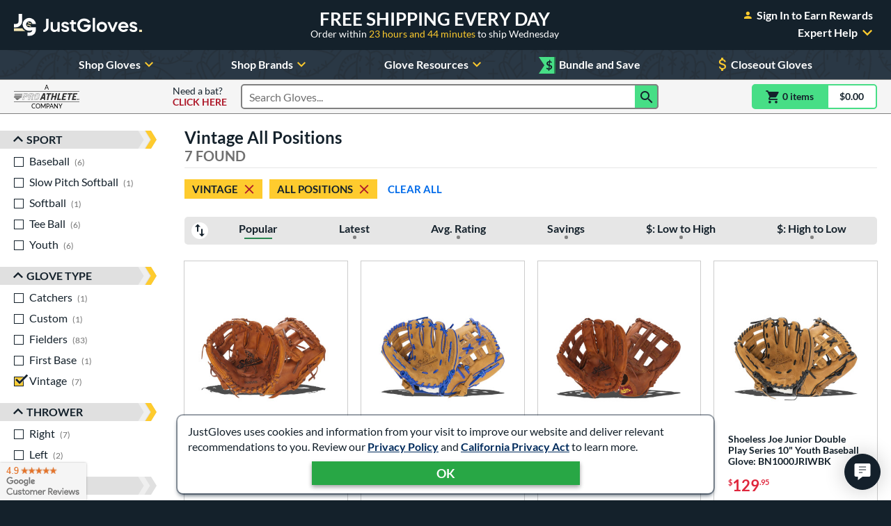

--- FILE ---
content_type: text/html; charset=utf-8
request_url: https://www.justballgloves.com/products/position~all%20positions/sub%20type~vintage/
body_size: 50182
content:

<!doctype html>
<html lang="en" class="gtm-dow-tuesday" data-doy="20" data-tod="19.2626239283889">
    <head>
        <meta charset="utf-8" />
        <link rel="dns-prefetch" href="https://dac8r2vkxfv8c.cloudfront.net/">
        <meta http-equiv="X-UA-Compatible" content="IE=edge" /><script type="text/javascript">window.NREUM||(NREUM={});NREUM.info = {"beacon":"bam.nr-data.net","errorBeacon":"bam.nr-data.net","licenseKey":"8af6874be0","applicationID":"157309417","transactionName":"Y1xQYkpVX0MCUEJcC1oWf2B7G2JVAkFVXSdbV0ZEV1hdVREcf1sAUUE=","queueTime":0,"applicationTime":98,"agent":"","atts":""}</script><script type="text/javascript">(window.NREUM||(NREUM={})).init={privacy:{cookies_enabled:false},ajax:{deny_list:[]},feature_flags:["soft_nav"]};(window.NREUM||(NREUM={})).loader_config={xpid:"VgIFVV9SGwIFU1JSDgUGUQ==",licenseKey:"8af6874be0",applicationID:"157309417",browserID:"157421394"};;/*! For license information please see nr-loader-full-1.308.0.min.js.LICENSE.txt */
(()=>{var e,t,r={384:(e,t,r)=>{"use strict";r.d(t,{NT:()=>a,US:()=>u,Zm:()=>o,bQ:()=>d,dV:()=>c,pV:()=>l});var n=r(6154),i=r(1863),s=r(1910);const a={beacon:"bam.nr-data.net",errorBeacon:"bam.nr-data.net"};function o(){return n.gm.NREUM||(n.gm.NREUM={}),void 0===n.gm.newrelic&&(n.gm.newrelic=n.gm.NREUM),n.gm.NREUM}function c(){let e=o();return e.o||(e.o={ST:n.gm.setTimeout,SI:n.gm.setImmediate||n.gm.setInterval,CT:n.gm.clearTimeout,XHR:n.gm.XMLHttpRequest,REQ:n.gm.Request,EV:n.gm.Event,PR:n.gm.Promise,MO:n.gm.MutationObserver,FETCH:n.gm.fetch,WS:n.gm.WebSocket},(0,s.i)(...Object.values(e.o))),e}function d(e,t){let r=o();r.initializedAgents??={},t.initializedAt={ms:(0,i.t)(),date:new Date},r.initializedAgents[e]=t}function u(e,t){o()[e]=t}function l(){return function(){let e=o();const t=e.info||{};e.info={beacon:a.beacon,errorBeacon:a.errorBeacon,...t}}(),function(){let e=o();const t=e.init||{};e.init={...t}}(),c(),function(){let e=o();const t=e.loader_config||{};e.loader_config={...t}}(),o()}},782:(e,t,r)=>{"use strict";r.d(t,{T:()=>n});const n=r(860).K7.pageViewTiming},860:(e,t,r)=>{"use strict";r.d(t,{$J:()=>u,K7:()=>c,P3:()=>d,XX:()=>i,Yy:()=>o,df:()=>s,qY:()=>n,v4:()=>a});const n="events",i="jserrors",s="browser/blobs",a="rum",o="browser/logs",c={ajax:"ajax",genericEvents:"generic_events",jserrors:i,logging:"logging",metrics:"metrics",pageAction:"page_action",pageViewEvent:"page_view_event",pageViewTiming:"page_view_timing",sessionReplay:"session_replay",sessionTrace:"session_trace",softNav:"soft_navigations",spa:"spa"},d={[c.pageViewEvent]:1,[c.pageViewTiming]:2,[c.metrics]:3,[c.jserrors]:4,[c.spa]:5,[c.ajax]:6,[c.sessionTrace]:7,[c.softNav]:8,[c.sessionReplay]:9,[c.logging]:10,[c.genericEvents]:11},u={[c.pageViewEvent]:a,[c.pageViewTiming]:n,[c.ajax]:n,[c.spa]:n,[c.softNav]:n,[c.metrics]:i,[c.jserrors]:i,[c.sessionTrace]:s,[c.sessionReplay]:s,[c.logging]:o,[c.genericEvents]:"ins"}},944:(e,t,r)=>{"use strict";r.d(t,{R:()=>i});var n=r(3241);function i(e,t){"function"==typeof console.debug&&(console.debug("New Relic Warning: https://github.com/newrelic/newrelic-browser-agent/blob/main/docs/warning-codes.md#".concat(e),t),(0,n.W)({agentIdentifier:null,drained:null,type:"data",name:"warn",feature:"warn",data:{code:e,secondary:t}}))}},993:(e,t,r)=>{"use strict";r.d(t,{A$:()=>s,ET:()=>a,TZ:()=>o,p_:()=>i});var n=r(860);const i={ERROR:"ERROR",WARN:"WARN",INFO:"INFO",DEBUG:"DEBUG",TRACE:"TRACE"},s={OFF:0,ERROR:1,WARN:2,INFO:3,DEBUG:4,TRACE:5},a="log",o=n.K7.logging},1541:(e,t,r)=>{"use strict";r.d(t,{U:()=>i,f:()=>n});const n={MFE:"MFE",BA:"BA"};function i(e,t){if(2!==t?.harvestEndpointVersion)return{};const r=t.agentRef.runtime.appMetadata.agents[0].entityGuid;return e?{"source.id":e.id,"source.name":e.name,"source.type":e.type,"parent.id":e.parent?.id||r,"parent.type":e.parent?.type||n.BA}:{"entity.guid":r,appId:t.agentRef.info.applicationID}}},1687:(e,t,r)=>{"use strict";r.d(t,{Ak:()=>d,Ze:()=>h,x3:()=>u});var n=r(3241),i=r(7836),s=r(3606),a=r(860),o=r(2646);const c={};function d(e,t){const r={staged:!1,priority:a.P3[t]||0};l(e),c[e].get(t)||c[e].set(t,r)}function u(e,t){e&&c[e]&&(c[e].get(t)&&c[e].delete(t),p(e,t,!1),c[e].size&&f(e))}function l(e){if(!e)throw new Error("agentIdentifier required");c[e]||(c[e]=new Map)}function h(e="",t="feature",r=!1){if(l(e),!e||!c[e].get(t)||r)return p(e,t);c[e].get(t).staged=!0,f(e)}function f(e){const t=Array.from(c[e]);t.every(([e,t])=>t.staged)&&(t.sort((e,t)=>e[1].priority-t[1].priority),t.forEach(([t])=>{c[e].delete(t),p(e,t)}))}function p(e,t,r=!0){const a=e?i.ee.get(e):i.ee,c=s.i.handlers;if(!a.aborted&&a.backlog&&c){if((0,n.W)({agentIdentifier:e,type:"lifecycle",name:"drain",feature:t}),r){const e=a.backlog[t],r=c[t];if(r){for(let t=0;e&&t<e.length;++t)g(e[t],r);Object.entries(r).forEach(([e,t])=>{Object.values(t||{}).forEach(t=>{t[0]?.on&&t[0]?.context()instanceof o.y&&t[0].on(e,t[1])})})}}a.isolatedBacklog||delete c[t],a.backlog[t]=null,a.emit("drain-"+t,[])}}function g(e,t){var r=e[1];Object.values(t[r]||{}).forEach(t=>{var r=e[0];if(t[0]===r){var n=t[1],i=e[3],s=e[2];n.apply(i,s)}})}},1738:(e,t,r)=>{"use strict";r.d(t,{U:()=>f,Y:()=>h});var n=r(3241),i=r(9908),s=r(1863),a=r(944),o=r(5701),c=r(3969),d=r(8362),u=r(860),l=r(4261);function h(e,t,r,s){const h=s||r;!h||h[e]&&h[e]!==d.d.prototype[e]||(h[e]=function(){(0,i.p)(c.xV,["API/"+e+"/called"],void 0,u.K7.metrics,r.ee),(0,n.W)({agentIdentifier:r.agentIdentifier,drained:!!o.B?.[r.agentIdentifier],type:"data",name:"api",feature:l.Pl+e,data:{}});try{return t.apply(this,arguments)}catch(e){(0,a.R)(23,e)}})}function f(e,t,r,n,a){const o=e.info;null===r?delete o.jsAttributes[t]:o.jsAttributes[t]=r,(a||null===r)&&(0,i.p)(l.Pl+n,[(0,s.t)(),t,r],void 0,"session",e.ee)}},1741:(e,t,r)=>{"use strict";r.d(t,{W:()=>s});var n=r(944),i=r(4261);class s{#e(e,...t){if(this[e]!==s.prototype[e])return this[e](...t);(0,n.R)(35,e)}addPageAction(e,t){return this.#e(i.hG,e,t)}register(e){return this.#e(i.eY,e)}recordCustomEvent(e,t){return this.#e(i.fF,e,t)}setPageViewName(e,t){return this.#e(i.Fw,e,t)}setCustomAttribute(e,t,r){return this.#e(i.cD,e,t,r)}noticeError(e,t){return this.#e(i.o5,e,t)}setUserId(e,t=!1){return this.#e(i.Dl,e,t)}setApplicationVersion(e){return this.#e(i.nb,e)}setErrorHandler(e){return this.#e(i.bt,e)}addRelease(e,t){return this.#e(i.k6,e,t)}log(e,t){return this.#e(i.$9,e,t)}start(){return this.#e(i.d3)}finished(e){return this.#e(i.BL,e)}recordReplay(){return this.#e(i.CH)}pauseReplay(){return this.#e(i.Tb)}addToTrace(e){return this.#e(i.U2,e)}setCurrentRouteName(e){return this.#e(i.PA,e)}interaction(e){return this.#e(i.dT,e)}wrapLogger(e,t,r){return this.#e(i.Wb,e,t,r)}measure(e,t){return this.#e(i.V1,e,t)}consent(e){return this.#e(i.Pv,e)}}},1863:(e,t,r)=>{"use strict";function n(){return Math.floor(performance.now())}r.d(t,{t:()=>n})},1910:(e,t,r)=>{"use strict";r.d(t,{i:()=>s});var n=r(944);const i=new Map;function s(...e){return e.every(e=>{if(i.has(e))return i.get(e);const t="function"==typeof e?e.toString():"",r=t.includes("[native code]"),s=t.includes("nrWrapper");return r||s||(0,n.R)(64,e?.name||t),i.set(e,r),r})}},2555:(e,t,r)=>{"use strict";r.d(t,{D:()=>o,f:()=>a});var n=r(384),i=r(8122);const s={beacon:n.NT.beacon,errorBeacon:n.NT.errorBeacon,licenseKey:void 0,applicationID:void 0,sa:void 0,queueTime:void 0,applicationTime:void 0,ttGuid:void 0,user:void 0,account:void 0,product:void 0,extra:void 0,jsAttributes:{},userAttributes:void 0,atts:void 0,transactionName:void 0,tNamePlain:void 0};function a(e){try{return!!e.licenseKey&&!!e.errorBeacon&&!!e.applicationID}catch(e){return!1}}const o=e=>(0,i.a)(e,s)},2614:(e,t,r)=>{"use strict";r.d(t,{BB:()=>a,H3:()=>n,g:()=>d,iL:()=>c,tS:()=>o,uh:()=>i,wk:()=>s});const n="NRBA",i="SESSION",s=144e5,a=18e5,o={STARTED:"session-started",PAUSE:"session-pause",RESET:"session-reset",RESUME:"session-resume",UPDATE:"session-update"},c={SAME_TAB:"same-tab",CROSS_TAB:"cross-tab"},d={OFF:0,FULL:1,ERROR:2}},2646:(e,t,r)=>{"use strict";r.d(t,{y:()=>n});class n{constructor(e){this.contextId=e}}},2843:(e,t,r)=>{"use strict";r.d(t,{G:()=>s,u:()=>i});var n=r(3878);function i(e,t=!1,r,i){(0,n.DD)("visibilitychange",function(){if(t)return void("hidden"===document.visibilityState&&e());e(document.visibilityState)},r,i)}function s(e,t,r){(0,n.sp)("pagehide",e,t,r)}},3241:(e,t,r)=>{"use strict";r.d(t,{W:()=>s});var n=r(6154);const i="newrelic";function s(e={}){try{n.gm.dispatchEvent(new CustomEvent(i,{detail:e}))}catch(e){}}},3304:(e,t,r)=>{"use strict";r.d(t,{A:()=>s});var n=r(7836);const i=()=>{const e=new WeakSet;return(t,r)=>{if("object"==typeof r&&null!==r){if(e.has(r))return;e.add(r)}return r}};function s(e){try{return JSON.stringify(e,i())??""}catch(e){try{n.ee.emit("internal-error",[e])}catch(e){}return""}}},3333:(e,t,r)=>{"use strict";r.d(t,{$v:()=>u,TZ:()=>n,Xh:()=>c,Zp:()=>i,kd:()=>d,mq:()=>o,nf:()=>a,qN:()=>s});const n=r(860).K7.genericEvents,i=["auxclick","click","copy","keydown","paste","scrollend"],s=["focus","blur"],a=4,o=1e3,c=2e3,d=["PageAction","UserAction","BrowserPerformance"],u={RESOURCES:"experimental.resources",REGISTER:"register"}},3434:(e,t,r)=>{"use strict";r.d(t,{Jt:()=>s,YM:()=>d});var n=r(7836),i=r(5607);const s="nr@original:".concat(i.W),a=50;var o=Object.prototype.hasOwnProperty,c=!1;function d(e,t){return e||(e=n.ee),r.inPlace=function(e,t,n,i,s){n||(n="");const a="-"===n.charAt(0);for(let o=0;o<t.length;o++){const c=t[o],d=e[c];l(d)||(e[c]=r(d,a?c+n:n,i,c,s))}},r.flag=s,r;function r(t,r,n,c,d){return l(t)?t:(r||(r=""),nrWrapper[s]=t,function(e,t,r){if(Object.defineProperty&&Object.keys)try{return Object.keys(e).forEach(function(r){Object.defineProperty(t,r,{get:function(){return e[r]},set:function(t){return e[r]=t,t}})}),t}catch(e){u([e],r)}for(var n in e)o.call(e,n)&&(t[n]=e[n])}(t,nrWrapper,e),nrWrapper);function nrWrapper(){var s,o,l,h;let f;try{o=this,s=[...arguments],l="function"==typeof n?n(s,o):n||{}}catch(t){u([t,"",[s,o,c],l],e)}i(r+"start",[s,o,c],l,d);const p=performance.now();let g;try{return h=t.apply(o,s),g=performance.now(),h}catch(e){throw g=performance.now(),i(r+"err",[s,o,e],l,d),f=e,f}finally{const e=g-p,t={start:p,end:g,duration:e,isLongTask:e>=a,methodName:c,thrownError:f};t.isLongTask&&i("long-task",[t,o],l,d),i(r+"end",[s,o,h],l,d)}}}function i(r,n,i,s){if(!c||t){var a=c;c=!0;try{e.emit(r,n,i,t,s)}catch(t){u([t,r,n,i],e)}c=a}}}function u(e,t){t||(t=n.ee);try{t.emit("internal-error",e)}catch(e){}}function l(e){return!(e&&"function"==typeof e&&e.apply&&!e[s])}},3606:(e,t,r)=>{"use strict";r.d(t,{i:()=>s});var n=r(9908);s.on=a;var i=s.handlers={};function s(e,t,r,s){a(s||n.d,i,e,t,r)}function a(e,t,r,i,s){s||(s="feature"),e||(e=n.d);var a=t[s]=t[s]||{};(a[r]=a[r]||[]).push([e,i])}},3738:(e,t,r)=>{"use strict";r.d(t,{He:()=>i,Kp:()=>o,Lc:()=>d,Rz:()=>u,TZ:()=>n,bD:()=>s,d3:()=>a,jx:()=>l,sl:()=>h,uP:()=>c});const n=r(860).K7.sessionTrace,i="bstResource",s="resource",a="-start",o="-end",c="fn"+a,d="fn"+o,u="pushState",l=1e3,h=3e4},3785:(e,t,r)=>{"use strict";r.d(t,{R:()=>c,b:()=>d});var n=r(9908),i=r(1863),s=r(860),a=r(3969),o=r(993);function c(e,t,r={},c=o.p_.INFO,d=!0,u,l=(0,i.t)()){(0,n.p)(a.xV,["API/logging/".concat(c.toLowerCase(),"/called")],void 0,s.K7.metrics,e),(0,n.p)(o.ET,[l,t,r,c,d,u],void 0,s.K7.logging,e)}function d(e){return"string"==typeof e&&Object.values(o.p_).some(t=>t===e.toUpperCase().trim())}},3878:(e,t,r)=>{"use strict";function n(e,t){return{capture:e,passive:!1,signal:t}}function i(e,t,r=!1,i){window.addEventListener(e,t,n(r,i))}function s(e,t,r=!1,i){document.addEventListener(e,t,n(r,i))}r.d(t,{DD:()=>s,jT:()=>n,sp:()=>i})},3969:(e,t,r)=>{"use strict";r.d(t,{TZ:()=>n,XG:()=>o,rs:()=>i,xV:()=>a,z_:()=>s});const n=r(860).K7.metrics,i="sm",s="cm",a="storeSupportabilityMetrics",o="storeEventMetrics"},4234:(e,t,r)=>{"use strict";r.d(t,{W:()=>s});var n=r(7836),i=r(1687);class s{constructor(e,t){this.agentIdentifier=e,this.ee=n.ee.get(e),this.featureName=t,this.blocked=!1}deregisterDrain(){(0,i.x3)(this.agentIdentifier,this.featureName)}}},4261:(e,t,r)=>{"use strict";r.d(t,{$9:()=>d,BL:()=>o,CH:()=>f,Dl:()=>w,Fw:()=>y,PA:()=>m,Pl:()=>n,Pv:()=>T,Tb:()=>l,U2:()=>s,V1:()=>E,Wb:()=>x,bt:()=>b,cD:()=>v,d3:()=>R,dT:()=>c,eY:()=>p,fF:()=>h,hG:()=>i,k6:()=>a,nb:()=>g,o5:()=>u});const n="api-",i="addPageAction",s="addToTrace",a="addRelease",o="finished",c="interaction",d="log",u="noticeError",l="pauseReplay",h="recordCustomEvent",f="recordReplay",p="register",g="setApplicationVersion",m="setCurrentRouteName",v="setCustomAttribute",b="setErrorHandler",y="setPageViewName",w="setUserId",R="start",x="wrapLogger",E="measure",T="consent"},5205:(e,t,r)=>{"use strict";r.d(t,{j:()=>S});var n=r(384),i=r(1741);var s=r(2555),a=r(3333);const o=e=>{if(!e||"string"!=typeof e)return!1;try{document.createDocumentFragment().querySelector(e)}catch{return!1}return!0};var c=r(2614),d=r(944),u=r(8122);const l="[data-nr-mask]",h=e=>(0,u.a)(e,(()=>{const e={feature_flags:[],experimental:{allow_registered_children:!1,resources:!1},mask_selector:"*",block_selector:"[data-nr-block]",mask_input_options:{color:!1,date:!1,"datetime-local":!1,email:!1,month:!1,number:!1,range:!1,search:!1,tel:!1,text:!1,time:!1,url:!1,week:!1,textarea:!1,select:!1,password:!0}};return{ajax:{deny_list:void 0,block_internal:!0,enabled:!0,autoStart:!0},api:{get allow_registered_children(){return e.feature_flags.includes(a.$v.REGISTER)||e.experimental.allow_registered_children},set allow_registered_children(t){e.experimental.allow_registered_children=t},duplicate_registered_data:!1},browser_consent_mode:{enabled:!1},distributed_tracing:{enabled:void 0,exclude_newrelic_header:void 0,cors_use_newrelic_header:void 0,cors_use_tracecontext_headers:void 0,allowed_origins:void 0},get feature_flags(){return e.feature_flags},set feature_flags(t){e.feature_flags=t},generic_events:{enabled:!0,autoStart:!0},harvest:{interval:30},jserrors:{enabled:!0,autoStart:!0},logging:{enabled:!0,autoStart:!0},metrics:{enabled:!0,autoStart:!0},obfuscate:void 0,page_action:{enabled:!0},page_view_event:{enabled:!0,autoStart:!0},page_view_timing:{enabled:!0,autoStart:!0},performance:{capture_marks:!1,capture_measures:!1,capture_detail:!0,resources:{get enabled(){return e.feature_flags.includes(a.$v.RESOURCES)||e.experimental.resources},set enabled(t){e.experimental.resources=t},asset_types:[],first_party_domains:[],ignore_newrelic:!0}},privacy:{cookies_enabled:!0},proxy:{assets:void 0,beacon:void 0},session:{expiresMs:c.wk,inactiveMs:c.BB},session_replay:{autoStart:!0,enabled:!1,preload:!1,sampling_rate:10,error_sampling_rate:100,collect_fonts:!1,inline_images:!1,fix_stylesheets:!0,mask_all_inputs:!0,get mask_text_selector(){return e.mask_selector},set mask_text_selector(t){o(t)?e.mask_selector="".concat(t,",").concat(l):""===t||null===t?e.mask_selector=l:(0,d.R)(5,t)},get block_class(){return"nr-block"},get ignore_class(){return"nr-ignore"},get mask_text_class(){return"nr-mask"},get block_selector(){return e.block_selector},set block_selector(t){o(t)?e.block_selector+=",".concat(t):""!==t&&(0,d.R)(6,t)},get mask_input_options(){return e.mask_input_options},set mask_input_options(t){t&&"object"==typeof t?e.mask_input_options={...t,password:!0}:(0,d.R)(7,t)}},session_trace:{enabled:!0,autoStart:!0},soft_navigations:{enabled:!0,autoStart:!0},spa:{enabled:!0,autoStart:!0},ssl:void 0,user_actions:{enabled:!0,elementAttributes:["id","className","tagName","type"]}}})());var f=r(6154),p=r(9324);let g=0;const m={buildEnv:p.F3,distMethod:p.Xs,version:p.xv,originTime:f.WN},v={consented:!1},b={appMetadata:{},get consented(){return this.session?.state?.consent||v.consented},set consented(e){v.consented=e},customTransaction:void 0,denyList:void 0,disabled:!1,harvester:void 0,isolatedBacklog:!1,isRecording:!1,loaderType:void 0,maxBytes:3e4,obfuscator:void 0,onerror:void 0,ptid:void 0,releaseIds:{},session:void 0,timeKeeper:void 0,registeredEntities:[],jsAttributesMetadata:{bytes:0},get harvestCount(){return++g}},y=e=>{const t=(0,u.a)(e,b),r=Object.keys(m).reduce((e,t)=>(e[t]={value:m[t],writable:!1,configurable:!0,enumerable:!0},e),{});return Object.defineProperties(t,r)};var w=r(5701);const R=e=>{const t=e.startsWith("http");e+="/",r.p=t?e:"https://"+e};var x=r(7836),E=r(3241);const T={accountID:void 0,trustKey:void 0,agentID:void 0,licenseKey:void 0,applicationID:void 0,xpid:void 0},A=e=>(0,u.a)(e,T),_=new Set;function S(e,t={},r,a){let{init:o,info:c,loader_config:d,runtime:u={},exposed:l=!0}=t;if(!c){const e=(0,n.pV)();o=e.init,c=e.info,d=e.loader_config}e.init=h(o||{}),e.loader_config=A(d||{}),c.jsAttributes??={},f.bv&&(c.jsAttributes.isWorker=!0),e.info=(0,s.D)(c);const p=e.init,g=[c.beacon,c.errorBeacon];_.has(e.agentIdentifier)||(p.proxy.assets&&(R(p.proxy.assets),g.push(p.proxy.assets)),p.proxy.beacon&&g.push(p.proxy.beacon),e.beacons=[...g],function(e){const t=(0,n.pV)();Object.getOwnPropertyNames(i.W.prototype).forEach(r=>{const n=i.W.prototype[r];if("function"!=typeof n||"constructor"===n)return;let s=t[r];e[r]&&!1!==e.exposed&&"micro-agent"!==e.runtime?.loaderType&&(t[r]=(...t)=>{const n=e[r](...t);return s?s(...t):n})})}(e),(0,n.US)("activatedFeatures",w.B)),u.denyList=[...p.ajax.deny_list||[],...p.ajax.block_internal?g:[]],u.ptid=e.agentIdentifier,u.loaderType=r,e.runtime=y(u),_.has(e.agentIdentifier)||(e.ee=x.ee.get(e.agentIdentifier),e.exposed=l,(0,E.W)({agentIdentifier:e.agentIdentifier,drained:!!w.B?.[e.agentIdentifier],type:"lifecycle",name:"initialize",feature:void 0,data:e.config})),_.add(e.agentIdentifier)}},5270:(e,t,r)=>{"use strict";r.d(t,{Aw:()=>a,SR:()=>s,rF:()=>o});var n=r(384),i=r(7767);function s(e){return!!(0,n.dV)().o.MO&&(0,i.V)(e)&&!0===e?.session_trace.enabled}function a(e){return!0===e?.session_replay.preload&&s(e)}function o(e,t){try{if("string"==typeof t?.type){if("password"===t.type.toLowerCase())return"*".repeat(e?.length||0);if(void 0!==t?.dataset?.nrUnmask||t?.classList?.contains("nr-unmask"))return e}}catch(e){}return"string"==typeof e?e.replace(/[\S]/g,"*"):"*".repeat(e?.length||0)}},5289:(e,t,r)=>{"use strict";r.d(t,{GG:()=>a,Qr:()=>c,sB:()=>o});var n=r(3878),i=r(6389);function s(){return"undefined"==typeof document||"complete"===document.readyState}function a(e,t){if(s())return e();const r=(0,i.J)(e),a=setInterval(()=>{s()&&(clearInterval(a),r())},500);(0,n.sp)("load",r,t)}function o(e){if(s())return e();(0,n.DD)("DOMContentLoaded",e)}function c(e){if(s())return e();(0,n.sp)("popstate",e)}},5607:(e,t,r)=>{"use strict";r.d(t,{W:()=>n});const n=(0,r(9566).bz)()},5701:(e,t,r)=>{"use strict";r.d(t,{B:()=>s,t:()=>a});var n=r(3241);const i=new Set,s={};function a(e,t){const r=t.agentIdentifier;s[r]??={},e&&"object"==typeof e&&(i.has(r)||(t.ee.emit("rumresp",[e]),s[r]=e,i.add(r),(0,n.W)({agentIdentifier:r,loaded:!0,drained:!0,type:"lifecycle",name:"load",feature:void 0,data:e})))}},6154:(e,t,r)=>{"use strict";r.d(t,{OF:()=>d,RI:()=>i,WN:()=>h,bv:()=>s,eN:()=>f,gm:()=>a,lR:()=>l,m:()=>c,mw:()=>o,sb:()=>u});var n=r(1863);const i="undefined"!=typeof window&&!!window.document,s="undefined"!=typeof WorkerGlobalScope&&("undefined"!=typeof self&&self instanceof WorkerGlobalScope&&self.navigator instanceof WorkerNavigator||"undefined"!=typeof globalThis&&globalThis instanceof WorkerGlobalScope&&globalThis.navigator instanceof WorkerNavigator),a=i?window:"undefined"!=typeof WorkerGlobalScope&&("undefined"!=typeof self&&self instanceof WorkerGlobalScope&&self||"undefined"!=typeof globalThis&&globalThis instanceof WorkerGlobalScope&&globalThis),o=Boolean("hidden"===a?.document?.visibilityState),c=""+a?.location,d=/iPad|iPhone|iPod/.test(a.navigator?.userAgent),u=d&&"undefined"==typeof SharedWorker,l=(()=>{const e=a.navigator?.userAgent?.match(/Firefox[/\s](\d+\.\d+)/);return Array.isArray(e)&&e.length>=2?+e[1]:0})(),h=Date.now()-(0,n.t)(),f=()=>"undefined"!=typeof PerformanceNavigationTiming&&a?.performance?.getEntriesByType("navigation")?.[0]?.responseStart},6344:(e,t,r)=>{"use strict";r.d(t,{BB:()=>u,Qb:()=>l,TZ:()=>i,Ug:()=>a,Vh:()=>s,_s:()=>o,bc:()=>d,yP:()=>c});var n=r(2614);const i=r(860).K7.sessionReplay,s="errorDuringReplay",a=.12,o={DomContentLoaded:0,Load:1,FullSnapshot:2,IncrementalSnapshot:3,Meta:4,Custom:5},c={[n.g.ERROR]:15e3,[n.g.FULL]:3e5,[n.g.OFF]:0},d={RESET:{message:"Session was reset",sm:"Reset"},IMPORT:{message:"Recorder failed to import",sm:"Import"},TOO_MANY:{message:"429: Too Many Requests",sm:"Too-Many"},TOO_BIG:{message:"Payload was too large",sm:"Too-Big"},CROSS_TAB:{message:"Session Entity was set to OFF on another tab",sm:"Cross-Tab"},ENTITLEMENTS:{message:"Session Replay is not allowed and will not be started",sm:"Entitlement"}},u=5e3,l={API:"api",RESUME:"resume",SWITCH_TO_FULL:"switchToFull",INITIALIZE:"initialize",PRELOAD:"preload"}},6389:(e,t,r)=>{"use strict";function n(e,t=500,r={}){const n=r?.leading||!1;let i;return(...r)=>{n&&void 0===i&&(e.apply(this,r),i=setTimeout(()=>{i=clearTimeout(i)},t)),n||(clearTimeout(i),i=setTimeout(()=>{e.apply(this,r)},t))}}function i(e){let t=!1;return(...r)=>{t||(t=!0,e.apply(this,r))}}r.d(t,{J:()=>i,s:()=>n})},6630:(e,t,r)=>{"use strict";r.d(t,{T:()=>n});const n=r(860).K7.pageViewEvent},6774:(e,t,r)=>{"use strict";r.d(t,{T:()=>n});const n=r(860).K7.jserrors},7295:(e,t,r)=>{"use strict";r.d(t,{Xv:()=>a,gX:()=>i,iW:()=>s});var n=[];function i(e){if(!e||s(e))return!1;if(0===n.length)return!0;if("*"===n[0].hostname)return!1;for(var t=0;t<n.length;t++){var r=n[t];if(r.hostname.test(e.hostname)&&r.pathname.test(e.pathname))return!1}return!0}function s(e){return void 0===e.hostname}function a(e){if(n=[],e&&e.length)for(var t=0;t<e.length;t++){let r=e[t];if(!r)continue;if("*"===r)return void(n=[{hostname:"*"}]);0===r.indexOf("http://")?r=r.substring(7):0===r.indexOf("https://")&&(r=r.substring(8));const i=r.indexOf("/");let s,a;i>0?(s=r.substring(0,i),a=r.substring(i)):(s=r,a="*");let[c]=s.split(":");n.push({hostname:o(c),pathname:o(a,!0)})}}function o(e,t=!1){const r=e.replace(/[.+?^${}()|[\]\\]/g,e=>"\\"+e).replace(/\*/g,".*?");return new RegExp((t?"^":"")+r+"$")}},7485:(e,t,r)=>{"use strict";r.d(t,{D:()=>i});var n=r(6154);function i(e){if(0===(e||"").indexOf("data:"))return{protocol:"data"};try{const t=new URL(e,location.href),r={port:t.port,hostname:t.hostname,pathname:t.pathname,search:t.search,protocol:t.protocol.slice(0,t.protocol.indexOf(":")),sameOrigin:t.protocol===n.gm?.location?.protocol&&t.host===n.gm?.location?.host};return r.port&&""!==r.port||("http:"===t.protocol&&(r.port="80"),"https:"===t.protocol&&(r.port="443")),r.pathname&&""!==r.pathname?r.pathname.startsWith("/")||(r.pathname="/".concat(r.pathname)):r.pathname="/",r}catch(e){return{}}}},7699:(e,t,r)=>{"use strict";r.d(t,{It:()=>s,KC:()=>o,No:()=>i,qh:()=>a});var n=r(860);const i=16e3,s=1e6,a="SESSION_ERROR",o={[n.K7.logging]:!0,[n.K7.genericEvents]:!1,[n.K7.jserrors]:!1,[n.K7.ajax]:!1}},7767:(e,t,r)=>{"use strict";r.d(t,{V:()=>i});var n=r(6154);const i=e=>n.RI&&!0===e?.privacy.cookies_enabled},7836:(e,t,r)=>{"use strict";r.d(t,{P:()=>o,ee:()=>c});var n=r(384),i=r(8990),s=r(2646),a=r(5607);const o="nr@context:".concat(a.W),c=function e(t,r){var n={},a={},u={},l=!1;try{l=16===r.length&&d.initializedAgents?.[r]?.runtime.isolatedBacklog}catch(e){}var h={on:p,addEventListener:p,removeEventListener:function(e,t){var r=n[e];if(!r)return;for(var i=0;i<r.length;i++)r[i]===t&&r.splice(i,1)},emit:function(e,r,n,i,s){!1!==s&&(s=!0);if(c.aborted&&!i)return;t&&s&&t.emit(e,r,n);var o=f(n);g(e).forEach(e=>{e.apply(o,r)});var d=v()[a[e]];d&&d.push([h,e,r,o]);return o},get:m,listeners:g,context:f,buffer:function(e,t){const r=v();if(t=t||"feature",h.aborted)return;Object.entries(e||{}).forEach(([e,n])=>{a[n]=t,t in r||(r[t]=[])})},abort:function(){h._aborted=!0,Object.keys(h.backlog).forEach(e=>{delete h.backlog[e]})},isBuffering:function(e){return!!v()[a[e]]},debugId:r,backlog:l?{}:t&&"object"==typeof t.backlog?t.backlog:{},isolatedBacklog:l};return Object.defineProperty(h,"aborted",{get:()=>{let e=h._aborted||!1;return e||(t&&(e=t.aborted),e)}}),h;function f(e){return e&&e instanceof s.y?e:e?(0,i.I)(e,o,()=>new s.y(o)):new s.y(o)}function p(e,t){n[e]=g(e).concat(t)}function g(e){return n[e]||[]}function m(t){return u[t]=u[t]||e(h,t)}function v(){return h.backlog}}(void 0,"globalEE"),d=(0,n.Zm)();d.ee||(d.ee=c)},8122:(e,t,r)=>{"use strict";r.d(t,{a:()=>i});var n=r(944);function i(e,t){try{if(!e||"object"!=typeof e)return(0,n.R)(3);if(!t||"object"!=typeof t)return(0,n.R)(4);const r=Object.create(Object.getPrototypeOf(t),Object.getOwnPropertyDescriptors(t)),s=0===Object.keys(r).length?e:r;for(let a in s)if(void 0!==e[a])try{if(null===e[a]){r[a]=null;continue}Array.isArray(e[a])&&Array.isArray(t[a])?r[a]=Array.from(new Set([...e[a],...t[a]])):"object"==typeof e[a]&&"object"==typeof t[a]?r[a]=i(e[a],t[a]):r[a]=e[a]}catch(e){r[a]||(0,n.R)(1,e)}return r}catch(e){(0,n.R)(2,e)}}},8139:(e,t,r)=>{"use strict";r.d(t,{u:()=>h});var n=r(7836),i=r(3434),s=r(8990),a=r(6154);const o={},c=a.gm.XMLHttpRequest,d="addEventListener",u="removeEventListener",l="nr@wrapped:".concat(n.P);function h(e){var t=function(e){return(e||n.ee).get("events")}(e);if(o[t.debugId]++)return t;o[t.debugId]=1;var r=(0,i.YM)(t,!0);function h(e){r.inPlace(e,[d,u],"-",p)}function p(e,t){return e[1]}return"getPrototypeOf"in Object&&(a.RI&&f(document,h),c&&f(c.prototype,h),f(a.gm,h)),t.on(d+"-start",function(e,t){var n=e[1];if(null!==n&&("function"==typeof n||"object"==typeof n)&&"newrelic"!==e[0]){var i=(0,s.I)(n,l,function(){var e={object:function(){if("function"!=typeof n.handleEvent)return;return n.handleEvent.apply(n,arguments)},function:n}[typeof n];return e?r(e,"fn-",null,e.name||"anonymous"):n});this.wrapped=e[1]=i}}),t.on(u+"-start",function(e){e[1]=this.wrapped||e[1]}),t}function f(e,t,...r){let n=e;for(;"object"==typeof n&&!Object.prototype.hasOwnProperty.call(n,d);)n=Object.getPrototypeOf(n);n&&t(n,...r)}},8362:(e,t,r)=>{"use strict";r.d(t,{d:()=>s});var n=r(9566),i=r(1741);class s extends i.W{agentIdentifier=(0,n.LA)(16)}},8374:(e,t,r)=>{r.nc=(()=>{try{return document?.currentScript?.nonce}catch(e){}return""})()},8990:(e,t,r)=>{"use strict";r.d(t,{I:()=>i});var n=Object.prototype.hasOwnProperty;function i(e,t,r){if(n.call(e,t))return e[t];var i=r();if(Object.defineProperty&&Object.keys)try{return Object.defineProperty(e,t,{value:i,writable:!0,enumerable:!1}),i}catch(e){}return e[t]=i,i}},9119:(e,t,r)=>{"use strict";r.d(t,{L:()=>s});var n=/([^?#]*)[^#]*(#[^?]*|$).*/,i=/([^?#]*)().*/;function s(e,t){return e?e.replace(t?n:i,"$1$2"):e}},9300:(e,t,r)=>{"use strict";r.d(t,{T:()=>n});const n=r(860).K7.ajax},9324:(e,t,r)=>{"use strict";r.d(t,{AJ:()=>a,F3:()=>i,Xs:()=>s,Yq:()=>o,xv:()=>n});const n="1.308.0",i="PROD",s="CDN",a="@newrelic/rrweb",o="1.0.1"},9566:(e,t,r)=>{"use strict";r.d(t,{LA:()=>o,ZF:()=>c,bz:()=>a,el:()=>d});var n=r(6154);const i="xxxxxxxx-xxxx-4xxx-yxxx-xxxxxxxxxxxx";function s(e,t){return e?15&e[t]:16*Math.random()|0}function a(){const e=n.gm?.crypto||n.gm?.msCrypto;let t,r=0;return e&&e.getRandomValues&&(t=e.getRandomValues(new Uint8Array(30))),i.split("").map(e=>"x"===e?s(t,r++).toString(16):"y"===e?(3&s()|8).toString(16):e).join("")}function o(e){const t=n.gm?.crypto||n.gm?.msCrypto;let r,i=0;t&&t.getRandomValues&&(r=t.getRandomValues(new Uint8Array(e)));const a=[];for(var o=0;o<e;o++)a.push(s(r,i++).toString(16));return a.join("")}function c(){return o(16)}function d(){return o(32)}},9908:(e,t,r)=>{"use strict";r.d(t,{d:()=>n,p:()=>i});var n=r(7836).ee.get("handle");function i(e,t,r,i,s){s?(s.buffer([e],i),s.emit(e,t,r)):(n.buffer([e],i),n.emit(e,t,r))}}},n={};function i(e){var t=n[e];if(void 0!==t)return t.exports;var s=n[e]={exports:{}};return r[e](s,s.exports,i),s.exports}i.m=r,i.d=(e,t)=>{for(var r in t)i.o(t,r)&&!i.o(e,r)&&Object.defineProperty(e,r,{enumerable:!0,get:t[r]})},i.f={},i.e=e=>Promise.all(Object.keys(i.f).reduce((t,r)=>(i.f[r](e,t),t),[])),i.u=e=>({95:"nr-full-compressor",222:"nr-full-recorder",891:"nr-full"}[e]+"-1.308.0.min.js"),i.o=(e,t)=>Object.prototype.hasOwnProperty.call(e,t),e={},t="NRBA-1.308.0.PROD:",i.l=(r,n,s,a)=>{if(e[r])e[r].push(n);else{var o,c;if(void 0!==s)for(var d=document.getElementsByTagName("script"),u=0;u<d.length;u++){var l=d[u];if(l.getAttribute("src")==r||l.getAttribute("data-webpack")==t+s){o=l;break}}if(!o){c=!0;var h={891:"sha512-fcveNDcpRQS9OweGhN4uJe88Qmg+EVyH6j/wngwL2Le0m7LYyz7q+JDx7KBxsdDF4TaPVsSmHg12T3pHwdLa7w==",222:"sha512-O8ZzdvgB4fRyt7k2Qrr4STpR+tCA2mcQEig6/dP3rRy9uEx1CTKQ6cQ7Src0361y7xS434ua+zIPo265ZpjlEg==",95:"sha512-jDWejat/6/UDex/9XjYoPPmpMPuEvBCSuCg/0tnihjbn5bh9mP3An0NzFV9T5Tc+3kKhaXaZA8UIKPAanD2+Gw=="};(o=document.createElement("script")).charset="utf-8",i.nc&&o.setAttribute("nonce",i.nc),o.setAttribute("data-webpack",t+s),o.src=r,0!==o.src.indexOf(window.location.origin+"/")&&(o.crossOrigin="anonymous"),h[a]&&(o.integrity=h[a])}e[r]=[n];var f=(t,n)=>{o.onerror=o.onload=null,clearTimeout(p);var i=e[r];if(delete e[r],o.parentNode&&o.parentNode.removeChild(o),i&&i.forEach(e=>e(n)),t)return t(n)},p=setTimeout(f.bind(null,void 0,{type:"timeout",target:o}),12e4);o.onerror=f.bind(null,o.onerror),o.onload=f.bind(null,o.onload),c&&document.head.appendChild(o)}},i.r=e=>{"undefined"!=typeof Symbol&&Symbol.toStringTag&&Object.defineProperty(e,Symbol.toStringTag,{value:"Module"}),Object.defineProperty(e,"__esModule",{value:!0})},i.p="https://js-agent.newrelic.com/",(()=>{var e={85:0,959:0};i.f.j=(t,r)=>{var n=i.o(e,t)?e[t]:void 0;if(0!==n)if(n)r.push(n[2]);else{var s=new Promise((r,i)=>n=e[t]=[r,i]);r.push(n[2]=s);var a=i.p+i.u(t),o=new Error;i.l(a,r=>{if(i.o(e,t)&&(0!==(n=e[t])&&(e[t]=void 0),n)){var s=r&&("load"===r.type?"missing":r.type),a=r&&r.target&&r.target.src;o.message="Loading chunk "+t+" failed: ("+s+": "+a+")",o.name="ChunkLoadError",o.type=s,o.request=a,n[1](o)}},"chunk-"+t,t)}};var t=(t,r)=>{var n,s,[a,o,c]=r,d=0;if(a.some(t=>0!==e[t])){for(n in o)i.o(o,n)&&(i.m[n]=o[n]);if(c)c(i)}for(t&&t(r);d<a.length;d++)s=a[d],i.o(e,s)&&e[s]&&e[s][0](),e[s]=0},r=self["webpackChunk:NRBA-1.308.0.PROD"]=self["webpackChunk:NRBA-1.308.0.PROD"]||[];r.forEach(t.bind(null,0)),r.push=t.bind(null,r.push.bind(r))})(),(()=>{"use strict";i(8374);var e=i(8362),t=i(860);const r=Object.values(t.K7);var n=i(5205);var s=i(9908),a=i(1863),o=i(4261),c=i(1738);var d=i(1687),u=i(4234),l=i(5289),h=i(6154),f=i(944),p=i(5270),g=i(7767),m=i(6389),v=i(7699);class b extends u.W{constructor(e,t){super(e.agentIdentifier,t),this.agentRef=e,this.abortHandler=void 0,this.featAggregate=void 0,this.loadedSuccessfully=void 0,this.onAggregateImported=new Promise(e=>{this.loadedSuccessfully=e}),this.deferred=Promise.resolve(),!1===e.init[this.featureName].autoStart?this.deferred=new Promise((t,r)=>{this.ee.on("manual-start-all",(0,m.J)(()=>{(0,d.Ak)(e.agentIdentifier,this.featureName),t()}))}):(0,d.Ak)(e.agentIdentifier,t)}importAggregator(e,t,r={}){if(this.featAggregate)return;const n=async()=>{let n;await this.deferred;try{if((0,g.V)(e.init)){const{setupAgentSession:t}=await i.e(891).then(i.bind(i,8766));n=t(e)}}catch(e){(0,f.R)(20,e),this.ee.emit("internal-error",[e]),(0,s.p)(v.qh,[e],void 0,this.featureName,this.ee)}try{if(!this.#t(this.featureName,n,e.init))return(0,d.Ze)(this.agentIdentifier,this.featureName),void this.loadedSuccessfully(!1);const{Aggregate:i}=await t();this.featAggregate=new i(e,r),e.runtime.harvester.initializedAggregates.push(this.featAggregate),this.loadedSuccessfully(!0)}catch(e){(0,f.R)(34,e),this.abortHandler?.(),(0,d.Ze)(this.agentIdentifier,this.featureName,!0),this.loadedSuccessfully(!1),this.ee&&this.ee.abort()}};h.RI?(0,l.GG)(()=>n(),!0):n()}#t(e,r,n){if(this.blocked)return!1;switch(e){case t.K7.sessionReplay:return(0,p.SR)(n)&&!!r;case t.K7.sessionTrace:return!!r;default:return!0}}}var y=i(6630),w=i(2614),R=i(3241);class x extends b{static featureName=y.T;constructor(e){var t;super(e,y.T),this.setupInspectionEvents(e.agentIdentifier),t=e,(0,c.Y)(o.Fw,function(e,r){"string"==typeof e&&("/"!==e.charAt(0)&&(e="/"+e),t.runtime.customTransaction=(r||"http://custom.transaction")+e,(0,s.p)(o.Pl+o.Fw,[(0,a.t)()],void 0,void 0,t.ee))},t),this.importAggregator(e,()=>i.e(891).then(i.bind(i,3718)))}setupInspectionEvents(e){const t=(t,r)=>{t&&(0,R.W)({agentIdentifier:e,timeStamp:t.timeStamp,loaded:"complete"===t.target.readyState,type:"window",name:r,data:t.target.location+""})};(0,l.sB)(e=>{t(e,"DOMContentLoaded")}),(0,l.GG)(e=>{t(e,"load")}),(0,l.Qr)(e=>{t(e,"navigate")}),this.ee.on(w.tS.UPDATE,(t,r)=>{(0,R.W)({agentIdentifier:e,type:"lifecycle",name:"session",data:r})})}}var E=i(384);class T extends e.d{constructor(e){var t;(super(),h.gm)?(this.features={},(0,E.bQ)(this.agentIdentifier,this),this.desiredFeatures=new Set(e.features||[]),this.desiredFeatures.add(x),(0,n.j)(this,e,e.loaderType||"agent"),t=this,(0,c.Y)(o.cD,function(e,r,n=!1){if("string"==typeof e){if(["string","number","boolean"].includes(typeof r)||null===r)return(0,c.U)(t,e,r,o.cD,n);(0,f.R)(40,typeof r)}else(0,f.R)(39,typeof e)},t),function(e){(0,c.Y)(o.Dl,function(t,r=!1){if("string"!=typeof t&&null!==t)return void(0,f.R)(41,typeof t);const n=e.info.jsAttributes["enduser.id"];r&&null!=n&&n!==t?(0,s.p)(o.Pl+"setUserIdAndResetSession",[t],void 0,"session",e.ee):(0,c.U)(e,"enduser.id",t,o.Dl,!0)},e)}(this),function(e){(0,c.Y)(o.nb,function(t){if("string"==typeof t||null===t)return(0,c.U)(e,"application.version",t,o.nb,!1);(0,f.R)(42,typeof t)},e)}(this),function(e){(0,c.Y)(o.d3,function(){e.ee.emit("manual-start-all")},e)}(this),function(e){(0,c.Y)(o.Pv,function(t=!0){if("boolean"==typeof t){if((0,s.p)(o.Pl+o.Pv,[t],void 0,"session",e.ee),e.runtime.consented=t,t){const t=e.features.page_view_event;t.onAggregateImported.then(e=>{const r=t.featAggregate;e&&!r.sentRum&&r.sendRum()})}}else(0,f.R)(65,typeof t)},e)}(this),this.run()):(0,f.R)(21)}get config(){return{info:this.info,init:this.init,loader_config:this.loader_config,runtime:this.runtime}}get api(){return this}run(){try{const e=function(e){const t={};return r.forEach(r=>{t[r]=!!e[r]?.enabled}),t}(this.init),n=[...this.desiredFeatures];n.sort((e,r)=>t.P3[e.featureName]-t.P3[r.featureName]),n.forEach(r=>{if(!e[r.featureName]&&r.featureName!==t.K7.pageViewEvent)return;if(r.featureName===t.K7.spa)return void(0,f.R)(67);const n=function(e){switch(e){case t.K7.ajax:return[t.K7.jserrors];case t.K7.sessionTrace:return[t.K7.ajax,t.K7.pageViewEvent];case t.K7.sessionReplay:return[t.K7.sessionTrace];case t.K7.pageViewTiming:return[t.K7.pageViewEvent];default:return[]}}(r.featureName).filter(e=>!(e in this.features));n.length>0&&(0,f.R)(36,{targetFeature:r.featureName,missingDependencies:n}),this.features[r.featureName]=new r(this)})}catch(e){(0,f.R)(22,e);for(const e in this.features)this.features[e].abortHandler?.();const t=(0,E.Zm)();delete t.initializedAgents[this.agentIdentifier]?.features,delete this.sharedAggregator;return t.ee.get(this.agentIdentifier).abort(),!1}}}var A=i(2843),_=i(782);class S extends b{static featureName=_.T;constructor(e){super(e,_.T),h.RI&&((0,A.u)(()=>(0,s.p)("docHidden",[(0,a.t)()],void 0,_.T,this.ee),!0),(0,A.G)(()=>(0,s.p)("winPagehide",[(0,a.t)()],void 0,_.T,this.ee)),this.importAggregator(e,()=>i.e(891).then(i.bind(i,9018))))}}var O=i(3969);class I extends b{static featureName=O.TZ;constructor(e){super(e,O.TZ),h.RI&&document.addEventListener("securitypolicyviolation",e=>{(0,s.p)(O.xV,["Generic/CSPViolation/Detected"],void 0,this.featureName,this.ee)}),this.importAggregator(e,()=>i.e(891).then(i.bind(i,6555)))}}var P=i(6774),k=i(3878),N=i(3304);class D{constructor(e,t,r,n,i){this.name="UncaughtError",this.message="string"==typeof e?e:(0,N.A)(e),this.sourceURL=t,this.line=r,this.column=n,this.__newrelic=i}}function j(e){return M(e)?e:new D(void 0!==e?.message?e.message:e,e?.filename||e?.sourceURL,e?.lineno||e?.line,e?.colno||e?.col,e?.__newrelic,e?.cause)}function C(e){const t="Unhandled Promise Rejection: ";if(!e?.reason)return;if(M(e.reason)){try{e.reason.message.startsWith(t)||(e.reason.message=t+e.reason.message)}catch(e){}return j(e.reason)}const r=j(e.reason);return(r.message||"").startsWith(t)||(r.message=t+r.message),r}function L(e){if(e.error instanceof SyntaxError&&!/:\d+$/.test(e.error.stack?.trim())){const t=new D(e.message,e.filename,e.lineno,e.colno,e.error.__newrelic,e.cause);return t.name=SyntaxError.name,t}return M(e.error)?e.error:j(e)}function M(e){return e instanceof Error&&!!e.stack}function B(e,r,n,i,o=(0,a.t)()){"string"==typeof e&&(e=new Error(e)),(0,s.p)("err",[e,o,!1,r,n.runtime.isRecording,void 0,i],void 0,t.K7.jserrors,n.ee),(0,s.p)("uaErr",[],void 0,t.K7.genericEvents,n.ee)}var H=i(1541),K=i(993),W=i(3785);function U(e,{customAttributes:t={},level:r=K.p_.INFO}={},n,i,s=(0,a.t)()){(0,W.R)(n.ee,e,t,r,!1,i,s)}function F(e,r,n,i,c=(0,a.t)()){(0,s.p)(o.Pl+o.hG,[c,e,r,i],void 0,t.K7.genericEvents,n.ee)}function V(e,r,n,i,c=(0,a.t)()){const{start:d,end:u,customAttributes:l}=r||{},h={customAttributes:l||{}};if("object"!=typeof h.customAttributes||"string"!=typeof e||0===e.length)return void(0,f.R)(57);const p=(e,t)=>null==e?t:"number"==typeof e?e:e instanceof PerformanceMark?e.startTime:Number.NaN;if(h.start=p(d,0),h.end=p(u,c),Number.isNaN(h.start)||Number.isNaN(h.end))(0,f.R)(57);else{if(h.duration=h.end-h.start,!(h.duration<0))return(0,s.p)(o.Pl+o.V1,[h,e,i],void 0,t.K7.genericEvents,n.ee),h;(0,f.R)(58)}}function z(e,r={},n,i,c=(0,a.t)()){(0,s.p)(o.Pl+o.fF,[c,e,r,i],void 0,t.K7.genericEvents,n.ee)}function G(e){(0,c.Y)(o.eY,function(t){return Y(e,t)},e)}function Y(e,r,n){(0,f.R)(54,"newrelic.register"),r||={},r.type=H.f.MFE,r.licenseKey||=e.info.licenseKey,r.blocked=!1,r.parent=n||{},Array.isArray(r.tags)||(r.tags=[]);const i={};r.tags.forEach(e=>{"name"!==e&&"id"!==e&&(i["source.".concat(e)]=!0)}),r.isolated??=!0;let o=()=>{};const c=e.runtime.registeredEntities;if(!r.isolated){const e=c.find(({metadata:{target:{id:e}}})=>e===r.id&&!r.isolated);if(e)return e}const d=e=>{r.blocked=!0,o=e};function u(e){return"string"==typeof e&&!!e.trim()&&e.trim().length<501||"number"==typeof e}e.init.api.allow_registered_children||d((0,m.J)(()=>(0,f.R)(55))),u(r.id)&&u(r.name)||d((0,m.J)(()=>(0,f.R)(48,r)));const l={addPageAction:(t,n={})=>g(F,[t,{...i,...n},e],r),deregister:()=>{d((0,m.J)(()=>(0,f.R)(68)))},log:(t,n={})=>g(U,[t,{...n,customAttributes:{...i,...n.customAttributes||{}}},e],r),measure:(t,n={})=>g(V,[t,{...n,customAttributes:{...i,...n.customAttributes||{}}},e],r),noticeError:(t,n={})=>g(B,[t,{...i,...n},e],r),register:(t={})=>g(Y,[e,t],l.metadata.target),recordCustomEvent:(t,n={})=>g(z,[t,{...i,...n},e],r),setApplicationVersion:e=>p("application.version",e),setCustomAttribute:(e,t)=>p(e,t),setUserId:e=>p("enduser.id",e),metadata:{customAttributes:i,target:r}},h=()=>(r.blocked&&o(),r.blocked);h()||c.push(l);const p=(e,t)=>{h()||(i[e]=t)},g=(r,n,i)=>{if(h())return;const o=(0,a.t)();(0,s.p)(O.xV,["API/register/".concat(r.name,"/called")],void 0,t.K7.metrics,e.ee);try{if(e.init.api.duplicate_registered_data&&"register"!==r.name){let e=n;if(n[1]instanceof Object){const t={"child.id":i.id,"child.type":i.type};e="customAttributes"in n[1]?[n[0],{...n[1],customAttributes:{...n[1].customAttributes,...t}},...n.slice(2)]:[n[0],{...n[1],...t},...n.slice(2)]}r(...e,void 0,o)}return r(...n,i,o)}catch(e){(0,f.R)(50,e)}};return l}class q extends b{static featureName=P.T;constructor(e){var t;super(e,P.T),t=e,(0,c.Y)(o.o5,(e,r)=>B(e,r,t),t),function(e){(0,c.Y)(o.bt,function(t){e.runtime.onerror=t},e)}(e),function(e){let t=0;(0,c.Y)(o.k6,function(e,r){++t>10||(this.runtime.releaseIds[e.slice(-200)]=(""+r).slice(-200))},e)}(e),G(e);try{this.removeOnAbort=new AbortController}catch(e){}this.ee.on("internal-error",(t,r)=>{this.abortHandler&&(0,s.p)("ierr",[j(t),(0,a.t)(),!0,{},e.runtime.isRecording,r],void 0,this.featureName,this.ee)}),h.gm.addEventListener("unhandledrejection",t=>{this.abortHandler&&(0,s.p)("err",[C(t),(0,a.t)(),!1,{unhandledPromiseRejection:1},e.runtime.isRecording],void 0,this.featureName,this.ee)},(0,k.jT)(!1,this.removeOnAbort?.signal)),h.gm.addEventListener("error",t=>{this.abortHandler&&(0,s.p)("err",[L(t),(0,a.t)(),!1,{},e.runtime.isRecording],void 0,this.featureName,this.ee)},(0,k.jT)(!1,this.removeOnAbort?.signal)),this.abortHandler=this.#r,this.importAggregator(e,()=>i.e(891).then(i.bind(i,2176)))}#r(){this.removeOnAbort?.abort(),this.abortHandler=void 0}}var Z=i(8990);let X=1;function J(e){const t=typeof e;return!e||"object"!==t&&"function"!==t?-1:e===h.gm?0:(0,Z.I)(e,"nr@id",function(){return X++})}function Q(e){if("string"==typeof e&&e.length)return e.length;if("object"==typeof e){if("undefined"!=typeof ArrayBuffer&&e instanceof ArrayBuffer&&e.byteLength)return e.byteLength;if("undefined"!=typeof Blob&&e instanceof Blob&&e.size)return e.size;if(!("undefined"!=typeof FormData&&e instanceof FormData))try{return(0,N.A)(e).length}catch(e){return}}}var ee=i(8139),te=i(7836),re=i(3434);const ne={},ie=["open","send"];function se(e){var t=e||te.ee;const r=function(e){return(e||te.ee).get("xhr")}(t);if(void 0===h.gm.XMLHttpRequest)return r;if(ne[r.debugId]++)return r;ne[r.debugId]=1,(0,ee.u)(t);var n=(0,re.YM)(r),i=h.gm.XMLHttpRequest,s=h.gm.MutationObserver,a=h.gm.Promise,o=h.gm.setInterval,c="readystatechange",d=["onload","onerror","onabort","onloadstart","onloadend","onprogress","ontimeout"],u=[],l=h.gm.XMLHttpRequest=function(e){const t=new i(e),s=r.context(t);try{r.emit("new-xhr",[t],s),t.addEventListener(c,(a=s,function(){var e=this;e.readyState>3&&!a.resolved&&(a.resolved=!0,r.emit("xhr-resolved",[],e)),n.inPlace(e,d,"fn-",y)}),(0,k.jT)(!1))}catch(e){(0,f.R)(15,e);try{r.emit("internal-error",[e])}catch(e){}}var a;return t};function p(e,t){n.inPlace(t,["onreadystatechange"],"fn-",y)}if(function(e,t){for(var r in e)t[r]=e[r]}(i,l),l.prototype=i.prototype,n.inPlace(l.prototype,ie,"-xhr-",y),r.on("send-xhr-start",function(e,t){p(e,t),function(e){u.push(e),s&&(g?g.then(b):o?o(b):(m=-m,v.data=m))}(t)}),r.on("open-xhr-start",p),s){var g=a&&a.resolve();if(!o&&!a){var m=1,v=document.createTextNode(m);new s(b).observe(v,{characterData:!0})}}else t.on("fn-end",function(e){e[0]&&e[0].type===c||b()});function b(){for(var e=0;e<u.length;e++)p(0,u[e]);u.length&&(u=[])}function y(e,t){return t}return r}var ae="fetch-",oe=ae+"body-",ce=["arrayBuffer","blob","json","text","formData"],de=h.gm.Request,ue=h.gm.Response,le="prototype";const he={};function fe(e){const t=function(e){return(e||te.ee).get("fetch")}(e);if(!(de&&ue&&h.gm.fetch))return t;if(he[t.debugId]++)return t;function r(e,r,n){var i=e[r];"function"==typeof i&&(e[r]=function(){var e,r=[...arguments],s={};t.emit(n+"before-start",[r],s),s[te.P]&&s[te.P].dt&&(e=s[te.P].dt);var a=i.apply(this,r);return t.emit(n+"start",[r,e],a),a.then(function(e){return t.emit(n+"end",[null,e],a),e},function(e){throw t.emit(n+"end",[e],a),e})})}return he[t.debugId]=1,ce.forEach(e=>{r(de[le],e,oe),r(ue[le],e,oe)}),r(h.gm,"fetch",ae),t.on(ae+"end",function(e,r){var n=this;if(r){var i=r.headers.get("content-length");null!==i&&(n.rxSize=i),t.emit(ae+"done",[null,r],n)}else t.emit(ae+"done",[e],n)}),t}var pe=i(7485),ge=i(9566);class me{constructor(e){this.agentRef=e}generateTracePayload(e){const t=this.agentRef.loader_config;if(!this.shouldGenerateTrace(e)||!t)return null;var r=(t.accountID||"").toString()||null,n=(t.agentID||"").toString()||null,i=(t.trustKey||"").toString()||null;if(!r||!n)return null;var s=(0,ge.ZF)(),a=(0,ge.el)(),o=Date.now(),c={spanId:s,traceId:a,timestamp:o};return(e.sameOrigin||this.isAllowedOrigin(e)&&this.useTraceContextHeadersForCors())&&(c.traceContextParentHeader=this.generateTraceContextParentHeader(s,a),c.traceContextStateHeader=this.generateTraceContextStateHeader(s,o,r,n,i)),(e.sameOrigin&&!this.excludeNewrelicHeader()||!e.sameOrigin&&this.isAllowedOrigin(e)&&this.useNewrelicHeaderForCors())&&(c.newrelicHeader=this.generateTraceHeader(s,a,o,r,n,i)),c}generateTraceContextParentHeader(e,t){return"00-"+t+"-"+e+"-01"}generateTraceContextStateHeader(e,t,r,n,i){return i+"@nr=0-1-"+r+"-"+n+"-"+e+"----"+t}generateTraceHeader(e,t,r,n,i,s){if(!("function"==typeof h.gm?.btoa))return null;var a={v:[0,1],d:{ty:"Browser",ac:n,ap:i,id:e,tr:t,ti:r}};return s&&n!==s&&(a.d.tk=s),btoa((0,N.A)(a))}shouldGenerateTrace(e){return this.agentRef.init?.distributed_tracing?.enabled&&this.isAllowedOrigin(e)}isAllowedOrigin(e){var t=!1;const r=this.agentRef.init?.distributed_tracing;if(e.sameOrigin)t=!0;else if(r?.allowed_origins instanceof Array)for(var n=0;n<r.allowed_origins.length;n++){var i=(0,pe.D)(r.allowed_origins[n]);if(e.hostname===i.hostname&&e.protocol===i.protocol&&e.port===i.port){t=!0;break}}return t}excludeNewrelicHeader(){var e=this.agentRef.init?.distributed_tracing;return!!e&&!!e.exclude_newrelic_header}useNewrelicHeaderForCors(){var e=this.agentRef.init?.distributed_tracing;return!!e&&!1!==e.cors_use_newrelic_header}useTraceContextHeadersForCors(){var e=this.agentRef.init?.distributed_tracing;return!!e&&!!e.cors_use_tracecontext_headers}}var ve=i(9300),be=i(7295);function ye(e){return"string"==typeof e?e:e instanceof(0,E.dV)().o.REQ?e.url:h.gm?.URL&&e instanceof URL?e.href:void 0}var we=["load","error","abort","timeout"],Re=we.length,xe=(0,E.dV)().o.REQ,Ee=(0,E.dV)().o.XHR;const Te="X-NewRelic-App-Data";class Ae extends b{static featureName=ve.T;constructor(e){super(e,ve.T),this.dt=new me(e),this.handler=(e,t,r,n)=>(0,s.p)(e,t,r,n,this.ee);try{const e={xmlhttprequest:"xhr",fetch:"fetch",beacon:"beacon"};h.gm?.performance?.getEntriesByType("resource").forEach(r=>{if(r.initiatorType in e&&0!==r.responseStatus){const n={status:r.responseStatus},i={rxSize:r.transferSize,duration:Math.floor(r.duration),cbTime:0};_e(n,r.name),this.handler("xhr",[n,i,r.startTime,r.responseEnd,e[r.initiatorType]],void 0,t.K7.ajax)}})}catch(e){}fe(this.ee),se(this.ee),function(e,r,n,i){function o(e){var t=this;t.totalCbs=0,t.called=0,t.cbTime=0,t.end=E,t.ended=!1,t.xhrGuids={},t.lastSize=null,t.loadCaptureCalled=!1,t.params=this.params||{},t.metrics=this.metrics||{},t.latestLongtaskEnd=0,e.addEventListener("load",function(r){T(t,e)},(0,k.jT)(!1)),h.lR||e.addEventListener("progress",function(e){t.lastSize=e.loaded},(0,k.jT)(!1))}function c(e){this.params={method:e[0]},_e(this,e[1]),this.metrics={}}function d(t,r){e.loader_config.xpid&&this.sameOrigin&&r.setRequestHeader("X-NewRelic-ID",e.loader_config.xpid);var n=i.generateTracePayload(this.parsedOrigin);if(n){var s=!1;n.newrelicHeader&&(r.setRequestHeader("newrelic",n.newrelicHeader),s=!0),n.traceContextParentHeader&&(r.setRequestHeader("traceparent",n.traceContextParentHeader),n.traceContextStateHeader&&r.setRequestHeader("tracestate",n.traceContextStateHeader),s=!0),s&&(this.dt=n)}}function u(e,t){var n=this.metrics,i=e[0],s=this;if(n&&i){var o=Q(i);o&&(n.txSize=o)}this.startTime=(0,a.t)(),this.body=i,this.listener=function(e){try{"abort"!==e.type||s.loadCaptureCalled||(s.params.aborted=!0),("load"!==e.type||s.called===s.totalCbs&&(s.onloadCalled||"function"!=typeof t.onload)&&"function"==typeof s.end)&&s.end(t)}catch(e){try{r.emit("internal-error",[e])}catch(e){}}};for(var c=0;c<Re;c++)t.addEventListener(we[c],this.listener,(0,k.jT)(!1))}function l(e,t,r){this.cbTime+=e,t?this.onloadCalled=!0:this.called+=1,this.called!==this.totalCbs||!this.onloadCalled&&"function"==typeof r.onload||"function"!=typeof this.end||this.end(r)}function f(e,t){var r=""+J(e)+!!t;this.xhrGuids&&!this.xhrGuids[r]&&(this.xhrGuids[r]=!0,this.totalCbs+=1)}function p(e,t){var r=""+J(e)+!!t;this.xhrGuids&&this.xhrGuids[r]&&(delete this.xhrGuids[r],this.totalCbs-=1)}function g(){this.endTime=(0,a.t)()}function m(e,t){t instanceof Ee&&"load"===e[0]&&r.emit("xhr-load-added",[e[1],e[2]],t)}function v(e,t){t instanceof Ee&&"load"===e[0]&&r.emit("xhr-load-removed",[e[1],e[2]],t)}function b(e,t,r){t instanceof Ee&&("onload"===r&&(this.onload=!0),("load"===(e[0]&&e[0].type)||this.onload)&&(this.xhrCbStart=(0,a.t)()))}function y(e,t){this.xhrCbStart&&r.emit("xhr-cb-time",[(0,a.t)()-this.xhrCbStart,this.onload,t],t)}function w(e){var t,r=e[1]||{};if("string"==typeof e[0]?0===(t=e[0]).length&&h.RI&&(t=""+h.gm.location.href):e[0]&&e[0].url?t=e[0].url:h.gm?.URL&&e[0]&&e[0]instanceof URL?t=e[0].href:"function"==typeof e[0].toString&&(t=e[0].toString()),"string"==typeof t&&0!==t.length){t&&(this.parsedOrigin=(0,pe.D)(t),this.sameOrigin=this.parsedOrigin.sameOrigin);var n=i.generateTracePayload(this.parsedOrigin);if(n&&(n.newrelicHeader||n.traceContextParentHeader))if(e[0]&&e[0].headers)o(e[0].headers,n)&&(this.dt=n);else{var s={};for(var a in r)s[a]=r[a];s.headers=new Headers(r.headers||{}),o(s.headers,n)&&(this.dt=n),e.length>1?e[1]=s:e.push(s)}}function o(e,t){var r=!1;return t.newrelicHeader&&(e.set("newrelic",t.newrelicHeader),r=!0),t.traceContextParentHeader&&(e.set("traceparent",t.traceContextParentHeader),t.traceContextStateHeader&&e.set("tracestate",t.traceContextStateHeader),r=!0),r}}function R(e,t){this.params={},this.metrics={},this.startTime=(0,a.t)(),this.dt=t,e.length>=1&&(this.target=e[0]),e.length>=2&&(this.opts=e[1]);var r=this.opts||{},n=this.target;_e(this,ye(n));var i=(""+(n&&n instanceof xe&&n.method||r.method||"GET")).toUpperCase();this.params.method=i,this.body=r.body,this.txSize=Q(r.body)||0}function x(e,r){if(this.endTime=(0,a.t)(),this.params||(this.params={}),(0,be.iW)(this.params))return;let i;this.params.status=r?r.status:0,"string"==typeof this.rxSize&&this.rxSize.length>0&&(i=+this.rxSize);const s={txSize:this.txSize,rxSize:i,duration:(0,a.t)()-this.startTime};n("xhr",[this.params,s,this.startTime,this.endTime,"fetch"],this,t.K7.ajax)}function E(e){const r=this.params,i=this.metrics;if(!this.ended){this.ended=!0;for(let t=0;t<Re;t++)e.removeEventListener(we[t],this.listener,!1);r.aborted||(0,be.iW)(r)||(i.duration=(0,a.t)()-this.startTime,this.loadCaptureCalled||4!==e.readyState?null==r.status&&(r.status=0):T(this,e),i.cbTime=this.cbTime,n("xhr",[r,i,this.startTime,this.endTime,"xhr"],this,t.K7.ajax))}}function T(e,n){e.params.status=n.status;var i=function(e,t){var r=e.responseType;return"json"===r&&null!==t?t:"arraybuffer"===r||"blob"===r||"json"===r?Q(e.response):"text"===r||""===r||void 0===r?Q(e.responseText):void 0}(n,e.lastSize);if(i&&(e.metrics.rxSize=i),e.sameOrigin&&n.getAllResponseHeaders().indexOf(Te)>=0){var a=n.getResponseHeader(Te);a&&((0,s.p)(O.rs,["Ajax/CrossApplicationTracing/Header/Seen"],void 0,t.K7.metrics,r),e.params.cat=a.split(", ").pop())}e.loadCaptureCalled=!0}r.on("new-xhr",o),r.on("open-xhr-start",c),r.on("open-xhr-end",d),r.on("send-xhr-start",u),r.on("xhr-cb-time",l),r.on("xhr-load-added",f),r.on("xhr-load-removed",p),r.on("xhr-resolved",g),r.on("addEventListener-end",m),r.on("removeEventListener-end",v),r.on("fn-end",y),r.on("fetch-before-start",w),r.on("fetch-start",R),r.on("fn-start",b),r.on("fetch-done",x)}(e,this.ee,this.handler,this.dt),this.importAggregator(e,()=>i.e(891).then(i.bind(i,3845)))}}function _e(e,t){var r=(0,pe.D)(t),n=e.params||e;n.hostname=r.hostname,n.port=r.port,n.protocol=r.protocol,n.host=r.hostname+":"+r.port,n.pathname=r.pathname,e.parsedOrigin=r,e.sameOrigin=r.sameOrigin}const Se={},Oe=["pushState","replaceState"];function Ie(e){const t=function(e){return(e||te.ee).get("history")}(e);return!h.RI||Se[t.debugId]++||(Se[t.debugId]=1,(0,re.YM)(t).inPlace(window.history,Oe,"-")),t}var Pe=i(3738);function ke(e){(0,c.Y)(o.BL,function(r=Date.now()){const n=r-h.WN;n<0&&(0,f.R)(62,r),(0,s.p)(O.XG,[o.BL,{time:n}],void 0,t.K7.metrics,e.ee),e.addToTrace({name:o.BL,start:r,origin:"nr"}),(0,s.p)(o.Pl+o.hG,[n,o.BL],void 0,t.K7.genericEvents,e.ee)},e)}const{He:Ne,bD:De,d3:je,Kp:Ce,TZ:Le,Lc:Me,uP:Be,Rz:He}=Pe;class Ke extends b{static featureName=Le;constructor(e){var r;super(e,Le),r=e,(0,c.Y)(o.U2,function(e){if(!(e&&"object"==typeof e&&e.name&&e.start))return;const n={n:e.name,s:e.start-h.WN,e:(e.end||e.start)-h.WN,o:e.origin||"",t:"api"};n.s<0||n.e<0||n.e<n.s?(0,f.R)(61,{start:n.s,end:n.e}):(0,s.p)("bstApi",[n],void 0,t.K7.sessionTrace,r.ee)},r),ke(e);if(!(0,g.V)(e.init))return void this.deregisterDrain();const n=this.ee;let d;Ie(n),this.eventsEE=(0,ee.u)(n),this.eventsEE.on(Be,function(e,t){this.bstStart=(0,a.t)()}),this.eventsEE.on(Me,function(e,r){(0,s.p)("bst",[e[0],r,this.bstStart,(0,a.t)()],void 0,t.K7.sessionTrace,n)}),n.on(He+je,function(e){this.time=(0,a.t)(),this.startPath=location.pathname+location.hash}),n.on(He+Ce,function(e){(0,s.p)("bstHist",[location.pathname+location.hash,this.startPath,this.time],void 0,t.K7.sessionTrace,n)});try{d=new PerformanceObserver(e=>{const r=e.getEntries();(0,s.p)(Ne,[r],void 0,t.K7.sessionTrace,n)}),d.observe({type:De,buffered:!0})}catch(e){}this.importAggregator(e,()=>i.e(891).then(i.bind(i,6974)),{resourceObserver:d})}}var We=i(6344);class Ue extends b{static featureName=We.TZ;#n;recorder;constructor(e){var r;let n;super(e,We.TZ),r=e,(0,c.Y)(o.CH,function(){(0,s.p)(o.CH,[],void 0,t.K7.sessionReplay,r.ee)},r),function(e){(0,c.Y)(o.Tb,function(){(0,s.p)(o.Tb,[],void 0,t.K7.sessionReplay,e.ee)},e)}(e);try{n=JSON.parse(localStorage.getItem("".concat(w.H3,"_").concat(w.uh)))}catch(e){}(0,p.SR)(e.init)&&this.ee.on(o.CH,()=>this.#i()),this.#s(n)&&this.importRecorder().then(e=>{e.startRecording(We.Qb.PRELOAD,n?.sessionReplayMode)}),this.importAggregator(this.agentRef,()=>i.e(891).then(i.bind(i,6167)),this),this.ee.on("err",e=>{this.blocked||this.agentRef.runtime.isRecording&&(this.errorNoticed=!0,(0,s.p)(We.Vh,[e],void 0,this.featureName,this.ee))})}#s(e){return e&&(e.sessionReplayMode===w.g.FULL||e.sessionReplayMode===w.g.ERROR)||(0,p.Aw)(this.agentRef.init)}importRecorder(){return this.recorder?Promise.resolve(this.recorder):(this.#n??=Promise.all([i.e(891),i.e(222)]).then(i.bind(i,4866)).then(({Recorder:e})=>(this.recorder=new e(this),this.recorder)).catch(e=>{throw this.ee.emit("internal-error",[e]),this.blocked=!0,e}),this.#n)}#i(){this.blocked||(this.featAggregate?this.featAggregate.mode!==w.g.FULL&&this.featAggregate.initializeRecording(w.g.FULL,!0,We.Qb.API):this.importRecorder().then(()=>{this.recorder.startRecording(We.Qb.API,w.g.FULL)}))}}var Fe=i(3333),Ve=i(9119);const ze={},Ge=new Set;function Ye(e){return"string"==typeof e?{type:"string",size:(new TextEncoder).encode(e).length}:e instanceof ArrayBuffer?{type:"ArrayBuffer",size:e.byteLength}:e instanceof Blob?{type:"Blob",size:e.size}:e instanceof DataView?{type:"DataView",size:e.byteLength}:ArrayBuffer.isView(e)?{type:"TypedArray",size:e.byteLength}:{type:"unknown",size:0}}class qe{constructor(e,t){this.timestamp=(0,a.t)(),this.currentUrl=(0,Ve.L)(window.location.href),this.socketId=(0,ge.LA)(8),this.requestedUrl=(0,Ve.L)(e),this.requestedProtocols=Array.isArray(t)?t.join(","):t||"",this.openedAt=void 0,this.protocol=void 0,this.extensions=void 0,this.binaryType=void 0,this.messageOrigin=void 0,this.messageCount=0,this.messageBytes=0,this.messageBytesMin=0,this.messageBytesMax=0,this.messageTypes=void 0,this.sendCount=0,this.sendBytes=0,this.sendBytesMin=0,this.sendBytesMax=0,this.sendTypes=void 0,this.closedAt=void 0,this.closeCode=void 0,this.closeReason="unknown",this.closeWasClean=void 0,this.connectedDuration=0,this.hasErrors=void 0}}class Ze extends b{static featureName=Fe.TZ;constructor(e){super(e,Fe.TZ);const r=e.init.feature_flags.includes("websockets"),n=[e.init.page_action.enabled,e.init.performance.capture_marks,e.init.performance.capture_measures,e.init.performance.resources.enabled,e.init.user_actions.enabled,r];var d;let u,l;if(d=e,(0,c.Y)(o.hG,(e,t)=>F(e,t,d),d),function(e){(0,c.Y)(o.fF,(t,r)=>z(t,r,e),e)}(e),ke(e),G(e),function(e){(0,c.Y)(o.V1,(t,r)=>V(t,r,e),e)}(e),r&&(l=function(e){if(!(0,E.dV)().o.WS)return e;const t=e.get("websockets");if(ze[t.debugId]++)return t;ze[t.debugId]=1,(0,A.G)(()=>{const e=(0,a.t)();Ge.forEach(r=>{r.nrData.closedAt=e,r.nrData.closeCode=1001,r.nrData.closeReason="Page navigating away",r.nrData.closeWasClean=!1,r.nrData.openedAt&&(r.nrData.connectedDuration=e-r.nrData.openedAt),t.emit("ws",[r.nrData],r)})});class r extends WebSocket{static name="WebSocket";static toString(){return"function WebSocket() { [native code] }"}toString(){return"[object WebSocket]"}get[Symbol.toStringTag](){return r.name}#a(e){(e.__newrelic??={}).socketId=this.nrData.socketId,this.nrData.hasErrors??=!0}constructor(...e){super(...e),this.nrData=new qe(e[0],e[1]),this.addEventListener("open",()=>{this.nrData.openedAt=(0,a.t)(),["protocol","extensions","binaryType"].forEach(e=>{this.nrData[e]=this[e]}),Ge.add(this)}),this.addEventListener("message",e=>{const{type:t,size:r}=Ye(e.data);this.nrData.messageOrigin??=(0,Ve.L)(e.origin),this.nrData.messageCount++,this.nrData.messageBytes+=r,this.nrData.messageBytesMin=Math.min(this.nrData.messageBytesMin||1/0,r),this.nrData.messageBytesMax=Math.max(this.nrData.messageBytesMax,r),(this.nrData.messageTypes??"").includes(t)||(this.nrData.messageTypes=this.nrData.messageTypes?"".concat(this.nrData.messageTypes,",").concat(t):t)}),this.addEventListener("close",e=>{this.nrData.closedAt=(0,a.t)(),this.nrData.closeCode=e.code,e.reason&&(this.nrData.closeReason=e.reason),this.nrData.closeWasClean=e.wasClean,this.nrData.connectedDuration=this.nrData.closedAt-this.nrData.openedAt,Ge.delete(this),t.emit("ws",[this.nrData],this)})}addEventListener(e,t,...r){const n=this,i="function"==typeof t?function(...e){try{return t.apply(this,e)}catch(e){throw n.#a(e),e}}:t?.handleEvent?{handleEvent:function(...e){try{return t.handleEvent.apply(t,e)}catch(e){throw n.#a(e),e}}}:t;return super.addEventListener(e,i,...r)}send(e){if(this.readyState===WebSocket.OPEN){const{type:t,size:r}=Ye(e);this.nrData.sendCount++,this.nrData.sendBytes+=r,this.nrData.sendBytesMin=Math.min(this.nrData.sendBytesMin||1/0,r),this.nrData.sendBytesMax=Math.max(this.nrData.sendBytesMax,r),(this.nrData.sendTypes??"").includes(t)||(this.nrData.sendTypes=this.nrData.sendTypes?"".concat(this.nrData.sendTypes,",").concat(t):t)}try{return super.send(e)}catch(e){throw this.#a(e),e}}close(...e){try{super.close(...e)}catch(e){throw this.#a(e),e}}}return h.gm.WebSocket=r,t}(this.ee)),h.RI){if(fe(this.ee),se(this.ee),u=Ie(this.ee),e.init.user_actions.enabled){function f(t){const r=(0,pe.D)(t);return e.beacons.includes(r.hostname+":"+r.port)}function p(){u.emit("navChange")}Fe.Zp.forEach(e=>(0,k.sp)(e,e=>(0,s.p)("ua",[e],void 0,this.featureName,this.ee),!0)),Fe.qN.forEach(e=>{const t=(0,m.s)(e=>{(0,s.p)("ua",[e],void 0,this.featureName,this.ee)},500,{leading:!0});(0,k.sp)(e,t)}),h.gm.addEventListener("error",()=>{(0,s.p)("uaErr",[],void 0,t.K7.genericEvents,this.ee)},(0,k.jT)(!1,this.removeOnAbort?.signal)),this.ee.on("open-xhr-start",(e,r)=>{f(e[1])||r.addEventListener("readystatechange",()=>{2===r.readyState&&(0,s.p)("uaXhr",[],void 0,t.K7.genericEvents,this.ee)})}),this.ee.on("fetch-start",e=>{e.length>=1&&!f(ye(e[0]))&&(0,s.p)("uaXhr",[],void 0,t.K7.genericEvents,this.ee)}),u.on("pushState-end",p),u.on("replaceState-end",p),window.addEventListener("hashchange",p,(0,k.jT)(!0,this.removeOnAbort?.signal)),window.addEventListener("popstate",p,(0,k.jT)(!0,this.removeOnAbort?.signal))}if(e.init.performance.resources.enabled&&h.gm.PerformanceObserver?.supportedEntryTypes.includes("resource")){new PerformanceObserver(e=>{e.getEntries().forEach(e=>{(0,s.p)("browserPerformance.resource",[e],void 0,this.featureName,this.ee)})}).observe({type:"resource",buffered:!0})}}r&&l.on("ws",e=>{(0,s.p)("ws-complete",[e],void 0,this.featureName,this.ee)});try{this.removeOnAbort=new AbortController}catch(g){}this.abortHandler=()=>{this.removeOnAbort?.abort(),this.abortHandler=void 0},n.some(e=>e)?this.importAggregator(e,()=>i.e(891).then(i.bind(i,8019))):this.deregisterDrain()}}var Xe=i(2646);const $e=new Map;function Je(e,t,r,n,i=!0){if("object"!=typeof t||!t||"string"!=typeof r||!r||"function"!=typeof t[r])return(0,f.R)(29);const s=function(e){return(e||te.ee).get("logger")}(e),a=(0,re.YM)(s),o=new Xe.y(te.P);o.level=n.level,o.customAttributes=n.customAttributes,o.autoCaptured=i;const c=t[r]?.[re.Jt]||t[r];return $e.set(c,o),a.inPlace(t,[r],"wrap-logger-",()=>$e.get(c)),s}var Qe=i(1910);class et extends b{static featureName=K.TZ;constructor(e){var t;super(e,K.TZ),t=e,(0,c.Y)(o.$9,(e,r)=>U(e,r,t),t),function(e){(0,c.Y)(o.Wb,(t,r,{customAttributes:n={},level:i=K.p_.INFO}={})=>{Je(e.ee,t,r,{customAttributes:n,level:i},!1)},e)}(e),G(e);const r=this.ee;["log","error","warn","info","debug","trace"].forEach(e=>{(0,Qe.i)(h.gm.console[e]),Je(r,h.gm.console,e,{level:"log"===e?"info":e})}),this.ee.on("wrap-logger-end",function([e]){const{level:t,customAttributes:n,autoCaptured:i}=this;(0,W.R)(r,e,n,t,i)}),this.importAggregator(e,()=>i.e(891).then(i.bind(i,5288)))}}new T({features:[x,S,Ke,Ue,Ae,I,q,Ze,et],loaderType:"pro"})})()})();</script>
        <meta name="viewport" content="width=device-width, initial-scale=1, shrink-to-fit=no" />
        <meta name="format-detection" content="telephone=no" />
        <meta name="robots" content="noodp, noydir" />
        <!--[if IE]> <style>.unsupported-browsers{display:block !important;}</style><![endif]-->
        
        
    <title>Vintage  All Positions   | JustBallGloves.com</title>
    <meta name="description" content="Vintage  All Positions  resulted in 7 products from JustBallGloves.com.  Fast, free shipping, and expert customer service." />
    <link rel="canonical" href="https://www.justballgloves.com/products/position~all%20positions/sub%20type~vintage/" />
        <meta property="og:title" content="Vintage  All Positions  " />
    <meta property="og:url" content="https://www.justballgloves.com/products/position~all%20positions/sub%20type~vintage/" />
    <meta property="og:image" content="https://dac8r2vkxfv8c.cloudfront.net/images/products/42f8-04-22-shoeless-joe-joe-junior-9--youth-baseball-glove--900jr-16772_015_s.jpg" />
    <meta property="og:description" content="Vintage  All Positions  resulted in 7 products from JustBallGloves.com.  Fast, free shipping, and expert customer service." />

        <script>window.dataLayer = window.dataLayer || [];</script>


    <script>(function(w,d,s,l,i){w[l]=w[l]||[];w[l].push({'gtm.start': new Date().getTime(),event:'gtm.js'});var f=d.getElementsByTagName(s)[0], j=d.createElement(s),dl=l!='dataLayer'?'&l='+l:'';j.async=true;j.src='https://www.googletagmanager.com/gtm.js?id='+i+dl;f.parentNode.insertBefore(j,f);})(window,document,'script','dataLayer','GTM-PKDF2CJ');</script>

        <meta property="og:site_name" content="www.justballgloves.com" />
<meta property="og:latitude" content="39.290363"/>
<meta property="og:longitude" content="-94.671884"/>
<meta property="og:street-address" content="10800 N Pomona Ave"/>
<meta property="og:locality" content="Kansas City"/>
<meta property="og:region" content="MO"/>
<meta property="og:postal-code" content="64153"/>
<meta property="og:country-name" content="USA"/>
<meta property="og:email" content="experts@justballgloves.com"/>
<meta property="og:phone_number" content="1-866-321-4568"/>
        

<script type="text/javascript" src="https://cloudfront.loggly.com/js/loggly.tracker-latest.min.js" async></script>
<script>
    var _LTracker = _LTracker || [];
    _LTracker.push({
        'logglyKey': 'ee38b37d-1473-4109-ad35-87d49bf1c4db',
        'sendConsoleErrors' : true,
        'tag' : 'Ecommerce-Client-PROD'
    });
    window.onerror = function(message, file, line, column, err) {
        try {
            _LTracker.push({
                'error': err,
                'message': message,
                'line': line,
                'column': column,
                'filename': file,
                'level': 'ERROR',
                'loggerName': 'onerror',
                'userAgent': navigator.userAgent,
                'url': window.location.href
            });
        } catch (e) {
        }
    };

    _affirm_config = {
        public_api_key: "L68LN0YE4PWEYGVS",
        min_price: "50.00",
        script: "https://cdn1.affirm.com/js/v2/affirm.js"
    };
    _paypal_config = {
        amount: 0,// price
        placement: "",// cart or product
        style: {
            layout: "text",
            text: {
                size: 12,
                align: "center"
            },
            logo: {
                type: "inline"
            }
        },
        options: {
            attributes: {
                "data-namespace": "PayPalMsgs"
            }
        },
        onRender: function () {
            Array.from(document.querySelectorAll(".paypal-in-4 .placeholder")).forEach(function (el) { el.remove(); });
        },
        url: "https://www.paypal.com/sdk/js?components=messages&client-id="
    };

    var ProAthlete = ProAthlete || {};
    (function () {

        ProAthlete.config = {
            liveChatActive: 1,
            company: {
                name: 'JustGloves',
                shortUrl: 'JustGloves' +'.com',
                url: 'https://www.justballgloves.com/',
                defaultProductType: {
                    name: "Glove"
                }
            },
            cdnurl: "https://dac8r2vkxfv8c.cloudfront.net/",
            bundleAndSaveTiers: {"3":[{"Quantity":4,"Tier":3,"Percent":0.300},{"Quantity":3,"Tier":3,"Percent":0.250},{"Quantity":2,"Tier":3,"Percent":0.200}],"2":[{"Quantity":4,"Tier":2,"Percent":0.200},{"Quantity":3,"Tier":2,"Percent":0.150},{"Quantity":2,"Tier":2,"Percent":0.100}],"1":[{"Quantity":4,"Tier":1,"Percent":0.100},{"Quantity":3,"Tier":1,"Percent":0.075},{"Quantity":2,"Tier":1,"Percent":0.050}]},
            freeShippingThreshold: 0,
            recaptchaKey: "6LdgYNUaAAAAAMOCZnRzm_dk1_wxEf4JMO_8UaLf",
            recaptchaCookieName : "captchatoken"
        };

        ProAthlete.cart = {"TotalQuantity":0,"SubTotal":0,"UndiscountedSubTotal":0,"BundledLines":null,"IsDiscounted":false,"IsAnyDiscountExcludingMap":false};

        ProAthlete.setCookie = function (cname, cvalue, exdays) {
            var expires = "";
            if (exdays > 0) {
                var d = new Date();
                d.setTime(d.getTime() + (exdays * 24 * 60 * 60 * 1000));
                expires = "expires=" + d.toUTCString() + ";";
            }
            document.cookie = cname + "=" + cvalue + ";" + expires + "path=/";
        };

        ProAthlete.getCookie = function(cname) {
            var name = cname + "=";
            var decodedCookie = decodeURIComponent(document.cookie);
            var ca = decodedCookie.split(";");
            for (var i = 0; i < ca.length; i++) {
                var c = ca[i];
                while (c.charAt(0) === ' ') {
                    c = c.substring(1);
                }
                if (c.indexOf(name) === 0) {
                    return c.substring(name.length, c.length);
                }
            }
            return "";
        };

        ProAthlete.deleteCookie = function (cname) {
            document.cookie = cname + "=; Max-Age=-99999999;";
        }

    }());

</script>
        <link rel='stylesheet' href='/content/styles/output/bootstrap.css?v=4c08f956f488f29d087585f2be2f17ab'>
<link rel='stylesheet' href='/content/styles/output/global.css?v=e5c8a8b49f475dd65691112ad23450cf'>
<script type='text/javascript'>var deferredcss = document.createElement('link');deferredcss.rel = 'stylesheet';deferredcss.setAttribute('defer','');deferredcss.href = '/content/styles/output/global-defer.css?v=300988a4875dbfa2d05df2db48e64885';deferredcss.type = 'text/css';var cssel = document.getElementsByTagName('link')[0];cssel.parentNode.insertBefore(deferredcss, cssel);</script>

<link rel="apple-touch-icon" sizes="180x180" href="https://dac8r2vkxfv8c.cloudfront.net/content/images/justballgloves/favicons/apple-touch-icon.png?v=9-2021">
<link rel="icon" type="image/png" sizes="32x32" href="https://dac8r2vkxfv8c.cloudfront.net/content/images/justballgloves/favicons/favicon-32x32.png?v=9-2021">
<link rel="icon" type="image/png" sizes="16x16" href="https://dac8r2vkxfv8c.cloudfront.net/content/images/justballgloves/favicons/favicon-16x16.png?v=9-2021">
<link rel="manifest" href="https://dac8r2vkxfv8c.cloudfront.net/content/images/justballgloves/favicons/webmanifest.json?v=9-2021">
<link rel="mask-icon" href="https://dac8r2vkxfv8c.cloudfront.net/content/images/justballgloves/favicons/safari-pinned-tab.svg?v=9-2021" color="#282828">
<link rel="shortcut icon" href="https://dac8r2vkxfv8c.cloudfront.net/content/images/justballgloves/favicons/favicon.ico?v=9-2021">
<meta name="msapplication-TileColor" content="#282828">
<meta name="theme-color" content="#282828">
<meta name="apple-mobile-web-app-title" content="JustBallGloves.com">
<meta name="application-name" content="JustBallGloves.com">
<meta name="msapplication-config" content="https://dac8r2vkxfv8c.cloudfront.net/content/images/justballgloves/favicons/browserconfig.xml?v=9-2021">
        
    <link rel='stylesheet' href='/content/styles/output/pages/search.css?v=4255af69ae4006bc7883a83512a51109'>
    <link rel='stylesheet' href='/content/styles/output/components/products-grid.css?v=e17410594588cd979c960986aadeb02e'>
    <link rel='stylesheet' href='/content/styles/output/components/filters.css?v=ae100321143d4238a8f51bde2876c1e5'>
    <script type="application/ld+json">
        [{"@context":"http://schema.org","@type":"BreadcrumbList","numberOfItems":3,"itemListElement":[{"@type":"ListItem","position":1,"item":{"@id":"https://www.justballgloves.com/","name":"Home"}},{"@type":"ListItem","position":2,"item":{"@id":"https://www.justballgloves.com/products/","name":"All Products"}},{"@type":"ListItem","position":3,"item":{"@id":"https://www.justballgloves.com/products/sub%20type~vintage/","name":"Vintage"}}]},{"@context":"http://schema.org","@type":"Product","@id":"16772","name":"Shoeless Joe Joe Junior 9\" Youth Baseball Glove: 900JR","image":"https://dac8r2vkxfv8c.cloudfront.net/images/products/42f8-04-22-shoeless-joe-joe-junior-9--youth-baseball-glove--900jr-16772_015_s.jpg","sku":"16772","description":"Shoeless Joe Joe Junior 9\" Youth Baseball Glove: 900JR","brand":{"@type":"Brand","name":"Shoeless Joe"},"offers":[{"@type":"Offer","price":109.95,"priceCurrency":"USD","availability":"http://schema.org/InStock","priceValidUntil":"2099-12-31","url":"https://www.justballgloves.com/product/shoeless-joe-joe-junior-series--900jr-youth/16772/","itemCondition":"http://schema.org/NewCondition"}],"aggregateRating":{"@type":"AggregateRating","worstRating":1,"bestRating":5,"ratingValue":4.5,"reviewCount":19}},{"@context":"http://schema.org","@type":"Product","@id":"37414","name":"Shoeless Joe Junior Double Play Series 10\" Youth Baseball Glove: BN1000JRIWRB","image":"https://dac8r2vkxfv8c.cloudfront.net/images/products/0a8e-01-24-shoeless-joe-junior-combo-series-10--youth-baseball-glove--bn1000jriwrb-37414-8_s.jpg","sku":"37414","description":"Shoeless Joe Junior Double Play Series 10\" Youth Baseball Glove: BN1000JRIWRB","brand":{"@type":"Brand","name":"Shoeless Joe"},"offers":[{"@type":"Offer","price":129.95,"priceCurrency":"USD","availability":"http://schema.org/InStock","priceValidUntil":"2099-12-31","url":"https://www.justballgloves.com/product/shoeless-joe-double-play-series-10--youth-baseball-glove--bn1000jriwrb/37414/","itemCondition":"http://schema.org/NewCondition"},{"@type":"Offer","price":109.95,"priceCurrency":"USD","availability":"http://schema.org/InStock","priceValidUntil":"2099-12-31","url":"https://www.justballgloves.com/product/shoeless-joe-double-play-series-10--youth-baseball-glove--bn1000jriwrb/37414/","itemCondition":"http://schema.org/UsedCondition"}],"aggregateRating":{"@type":"AggregateRating","worstRating":1,"bestRating":5,"ratingValue":4.5,"reviewCount":2}},{"@context":"http://schema.org","@type":"Product","@id":"18580","name":"Shoeless Joe Professional 14\" Slow Pitch Softball Glove: 1400HW","image":"https://dac8r2vkxfv8c.cloudfront.net/images/products/53ee-03-22-shoeless-joe-professional-14--slow-pitch-softball-glove--1400hw-18580-1_s.jpg","sku":"18580","description":"Shoeless Joe Professional 14\" Slow Pitch Softball Glove: 1400HW","brand":{"@type":"Brand","name":"Shoeless Joe"},"offers":[{"@type":"Offer","price":209.95,"priceCurrency":"USD","availability":"http://schema.org/InStock","priceValidUntil":"2099-12-31","url":"https://www.justballgloves.com/product/shoeless-joe-professional-series--1400hw/18580/","itemCondition":"http://schema.org/NewCondition"}],"aggregateRating":{"@type":"AggregateRating","worstRating":1,"bestRating":5,"ratingValue":4.5,"reviewCount":12}},{"@context":"http://schema.org","@type":"Product","@id":"37412","name":"Shoeless Joe Junior Double Play Series 10\" Youth Baseball Glove: BN1000JRIWBK","image":"https://dac8r2vkxfv8c.cloudfront.net/images/products/43aa-12-23-shoeless-joe-combo-series-10--youth-baseball-glove--bn1000jriwbk-37412-2_s.jpg","sku":"37412","description":"Shoeless Joe Junior Double Play Series 10\" Youth Baseball Glove: BN1000JRIWBK","brand":{"@type":"Brand","name":"Shoeless Joe"},"offers":[{"@type":"Offer","price":129.95,"priceCurrency":"USD","availability":"http://schema.org/InStock","priceValidUntil":"2099-12-31","url":"https://www.justballgloves.com/product/shoeless-joe-double-play-series-10--youth-baseball-glove--bn1000jriwbk/37412/","itemCondition":"http://schema.org/NewCondition"}]},{"@context":"http://schema.org","@type":"Product","@id":"37415","name":"Shoeless Joe Junior Double Play Series 10\" Youth Baseball Glove: BN10000JRIWRD","image":"https://dac8r2vkxfv8c.cloudfront.net/images/products/ac8b-12-23-shoeless-joe-combo-series-10--youth-baseball-glove--bn10000jriwrd-37415-8_s.jpg","sku":"37415","description":"Shoeless Joe Junior Double Play Series 10\" Youth Baseball Glove: BN10000JRIWRD","brand":{"@type":"Brand","name":"Shoeless Joe"},"offers":[{"@type":"Offer","price":129.95,"priceCurrency":"USD","availability":"http://schema.org/InStock","priceValidUntil":"2099-12-31","url":"https://www.justballgloves.com/product/shoeless-joe-double-play-series-10--youth-baseball-glove--bn10000jriwrd/37415/","itemCondition":"http://schema.org/NewCondition"}]},{"@context":"http://schema.org","@type":"Product","@id":"37407","name":"Shoeless Joe Junior Double Play Series 10\" Youth Baseball Glove: BK1000JRIWRB","image":"https://dac8r2vkxfv8c.cloudfront.net/images/products/a452-02-24-shoeless-joe-junior-combo-series-10--youth-baseball-glove--bk1000jriwrb-37407-1_s.jpg","sku":"37407","description":"Shoeless Joe Junior Double Play Series 10\" Youth Baseball Glove: BK1000JRIWRB","brand":{"@type":"Brand","name":"Shoeless Joe"},"offers":[{"@type":"Offer","price":129.95,"priceCurrency":"USD","availability":"http://schema.org/InStock","priceValidUntil":"2099-12-31","url":"https://www.justballgloves.com/product/shoeless-joe-double-play-series-10--youth-baseball-glove--bk1000jriwrb/37407/","itemCondition":"http://schema.org/NewCondition"}]},{"@context":"http://schema.org","@type":"Product","@id":"37408","name":"Shoeless Joe Junior Double Play Series 10\" Youth Baseball Glove: BK1000JRIWRD","image":"https://dac8r2vkxfv8c.cloudfront.net/images/products/a8bf-02-24-shoeless-joe-junior-combo-series-10--youth-baseball-glove--bk1000jriwrd-37408-1_s.jpg","sku":"37408","description":"Shoeless Joe Junior Double Play Series 10\" Youth Baseball Glove: BK1000JRIWRD","brand":{"@type":"Brand","name":"Shoeless Joe"},"offers":[{"@type":"Offer","price":129.95,"priceCurrency":"USD","availability":"http://schema.org/InStock","priceValidUntil":"2099-12-31","url":"https://www.justballgloves.com/product/shoeless-joe-double-play-series-10--youth-baseball-glove--bk1000jriwrd/37408/","itemCondition":"http://schema.org/NewCondition"}]}]
    </script>

        <link rel='stylesheet' href='/content/styles/output/justballgloves/justballgloves.css?v=561909e9822d6e07a230f574c5519e6c'>
        <!--host: www.justballgloves.com-->
    </head>
    <body id="search" class="" data-chat-status="">
        <!-- Google Tag Manager (noscript) -->
        <noscript><iframe src="https://www.googletagmanager.com/ns.html?id=GTM-PMZDSDQ" height="0" width="0" style="display:none; visibility:hidden;"></iframe></noscript>
        <!-- End Google Tag Manager (noscript) -->
        <div class="privacy-statement-banner d-none" tabindex="-1" role="dialog" aria-modal="true" aria-label="Privacy Policy Acknowledgment" aria-description="Data Usage Notification">
    <div class="container">
        <p class="m-0">JustGloves uses cookies and information from your visit to improve our website and deliver relevant recommendations to you. Review our <a href="/customer-service/privacy-policy/">Privacy Policy</a> and <a href="/customer-service/privacy-policy/california/">California Privacy Act</a> to learn more.</p>
        <button type="button" aria-label="Acknowledge Notification">OK</button>
    </div>
</div>
        <nav aria-label="Additional Accessibility Navigation" class="skipnav">
            <ul>
                <li><a href="#page_content">Skip to page content</a></li>
                <li><a href="#stop_animations">Stop all animations</a></li>
                <li><a href="#sitemap">Skip to sitemap</a></li>
            </ul>
        </nav>
        <header>
    <noscript>Please enable Javascript to use this site.</noscript>
    <div style="display:none; text-align:center; background:red; color:#fff;" class="unsupported-browsers">Browser Not Supported. Please upgrade to a supported browser:  <a style="text-decoration:underline;" href="https://www.google.com/chrome/" target="_blank">Google Chrome</a> | <a style="text-decoration:underline;" href="https://www.microsoft.com/en-us/windows/microsoft-edge" target="_blank">Microsoft Edge</a></div>
    <!-- Google Tag Manager (noscript) -->
    <noscript>
        <iframe src="https://www.googletagmanager.com/ns.html?id=GTM-PKDF2CJ" height="0" width="0" style="display: none !important; visibility: hidden"></iframe>
    </noscript>
    
    <!-- End Google Tag Manager (noscript) -->
    <div class="title">
        <div class="container-fluid d-flex align-items-center justify-content-between h-100">
                <a class="logo" href="/" aria-label="Home Page">
                    <img src="https://dac8r2vkxfv8c.cloudfront.net/content/images/justballgloves/justballgloves-logo.svg" alt="Baseball gloves and Softball gloves from JustBallGloves.com" />
                </a>
            <a class="cart empty" href="/cart/">
                <i class="icon-shopping_cart" aria-hidden="true"></i>
                <span class="indicator d-none">
                    <span class="plural" data-js="cart-quantity">
                        <span class="amount">0</span>
                        <span class="prefix">item</span><span class="suffix">s</span>
                        <span class="sr-only"> in cart</span>
                    </span>
                </span>
            </a>
            <button type="button" class="search-btn d-md-none" aria-label="Site Search" aria-expanded="false" aria-controls="search-widget"><i class="icon-search" aria-hidden="true"></i></button>
            <button class="cheeseburger" aria-expanded="false" aria-controls="main-nav" title="Toggle Main Menu"><span></span><span></span><span></span><span class="sr-only">TOGGLE MAIN </span>MENU</button>
            <p class="free-shipping mb-0">
                    <span class="h2 d-block">FREE SHIPPING EVERY DAY</span>
                
                    <span>Order within </span>
                    <span class="highlight">
                            23&nbsp;hours
                                                    and
                                                    44&nbsp;minutes
                    </span>
                    <span>to&nbsp;ship&nbsp;Wednesday</span>
            </p>
            <div class="account-phone-customer-service signed-out">
                <div class="nav-item account">
                        <a href="/accounts/">
                            <i class="icon-person" aria-hidden="true"></i>
                            <span class="loyalty-fname">Sign In to Earn&nbsp;Rewards&thinsp;&thinsp;</span>
                            <span class="notify-not-signedin d-none">You are not signed in.</span>
                        </a>
                        <div class="loyalty-teaser">
                            <div class="loyalty-teaser_triangle"><span>&nbsp;</span></div>
                            <p class="loyalty-teaser_title"><i class="icon-person" aria-hidden="true"></i><b>SIGN IN</b> For Best Experience</p>
                            <ul class="loyalty-teaser_bullets">
                                <li><i class="icon-done" aria-hidden="true"></i> Earn 3% in Rewards Credit for every dollar you spend.</li>
                                <li><i class="icon-done" aria-hidden="true"></i> Convenient Tracking</li>
                                <li><i class="icon-done" aria-hidden="true"></i> Speedier Checkout</li>
                            </ul>
                            <a href="/accounts/signin/" class="loyalty-teaser_btn loyalty-teaser_btn--primary">Sign In</a>
                            <a href="/accounts/register/" class="loyalty-teaser_btn loyalty-teaser_btn--secondary">Create Account</a>
                        </div>
                </div>

                <div class="nav-item customer-service">
                    <button aria-expanded="false" aria-controls="customer-service-subnav" aria-label="Toggle Expert Help Submenu">Expert Help<i class="icon-expand_more" aria-hidden="true"></i></button>
                    <ul class="nav-more d-none" id="customer-service-subnav" aria-label="Expert Help Submenu">
                            <li>
                                <a href="#live-chat" class="">
                                        <i class="icon-discuss" aria-hidden="true"></i>
                                    Chat with a Glove Expert
                                        <span class="status-bullet active">&bull;</span>
                                </a>
                            </li>
                            <li>
                                <a href="mailto:experts@justgloves.com" class="">
                                        <i class="icon-mail" aria-hidden="true"></i>
                                    experts@justgloves.com
                                </a>
                            </li>
                            <li>
                                <a href="tel:1-866-321-4568" class="">
                                        <i class="icon-call" aria-hidden="true"></i>
                                    1-866-321-4568
                                </a>
                            </li>
                            <li>
                                <a href="#text-us" class="">
                                        <i class="icon-chat_bubble" aria-hidden="true"></i>
                                    Text Us
                                </a>
                            </li>
                            <li>
                                <a href="/customer-service/order-lookup/" class="">
                                        <i class="icon-cart-check" aria-hidden="true"></i>
                                    Order Lookup
                                </a>
                            </li>
                            <li>
                                <a href="/returns/" class="">
                                        <i class="icon-return" aria-hidden="true"></i>
                                    Returns
                                </a>
                            </li>
                            <li>
                                <a href="/customer-service/" class="">
                                        <i class="icon-help" aria-hidden="true"></i>
                                    Help Center
                                </a>
                            </li>
                    </ul>
                </div>
            </div>
        </div>
    </div>
    <nav class="main" id="main-nav" aria-label="Main Navigation">
        <ul class="container-fluid d-md-flex align-items-md-center position-relative">
            <li class="nav-item account d-md-none" aria-label="Your Account">
                    <div class="loyalty-teaser">
                        <div class="loyalty-teaser_triangle"><span>&nbsp;</span></div>
                        <p class="loyalty-teaser_title">
                            <i class="icon-person" aria-hidden="true"></i>
                            <span class="loyalty-fname"><b>SIGN IN</b> For Best Experience</span>
                            <span class="notify-not-signedin d-none">You are not signed in.</span>
                        </p>
                        <ul class="loyalty-teaser_bullets">
                            <li><i class="icon-done" aria-hidden="true"></i> Earn 3% in Rewards Credit for every dollar you spend.</li>
                            <li><i class="icon-done" aria-hidden="true"></i> Convenient Tracking</li>
                            <li><i class="icon-done" aria-hidden="true"></i> Speedier Checkout</li>
                        </ul>
                        <a href="/accounts/signin/" class="loyalty-teaser_btn loyalty-teaser_btn--primary">Sign In</a>
                        <a href="/accounts/register/" class="loyalty-teaser_btn loyalty-teaser_btn--secondary">Create Account</a>
                    </div>
            </li>
            <li class="d-md-none" aria-label="Glove Coach">
                <a class="coach-menu-callout" href="/glove-coach/">
                    <img class="lazyload" src="[data-uri]" data-src="https://dac8r2vkxfv8c.cloudfront.net/content/images/help-glove-coach-white.png" alt="" />
                    <span>
                        <span class="mega">TRY OUR GLOVE COACH</span>
                        <span class="details">Answer a few simple questions to find your perfect glove.</span>
                    </span>
                    <i class="icon-chevron_right" aria-hidden="true"></i>
                </a>
            </li>
            <li class="nav-item customer-service" aria-label="Expert Help">
                <button aria-controls="subnav-Customer" aria-haspopup="menu" aria-expanded="false" aria-label="Toggle Expert Help Submenu">Expert Help<i class="icon-expand_more" aria-hidden="true"></i></button>
                <div class="nav-more d-none" id="subnav-Customer" role="menu">
                    <ul class="nav-group" aria-label="Expert Help Submenu">
                            <li class="meganav-item">
                                <a href="#live-chat" class="chat ">
                                        <i class="icon-discuss" aria-hidden="true"></i>
                                    Chat with a Glove Expert
                                        <span class="status-bullet active">&bull;</span><span class="description">Fastest Response For All Questions</span>
                                </a>
                            </li>
                            <li class="meganav-item">
                                <a href="mailto:experts@justgloves.com" class=" ">
                                        <i class="icon-mail" aria-hidden="true"></i>
                                    experts@justgloves.com
                                </a>
                            </li>
                            <li class="meganav-item">
                                <a href="tel:1-866-321-4568" class=" ">
                                        <i class="icon-call" aria-hidden="true"></i>
                                    1-866-321-4568
                                </a>
                            </li>
                            <li class="meganav-item">
                                <a href="#text-us" class=" ">
                                        <i class="icon-chat_bubble" aria-hidden="true"></i>
                                    Text Us
                                </a>
                            </li>
                            <li class="meganav-item">
                                <a href="/customer-service/order-lookup/" class=" ">
                                        <i class="icon-cart-check" aria-hidden="true"></i>
                                    Order Lookup
                                </a>
                            </li>
                            <li class="meganav-item">
                                <a href="/returns/" class=" ">
                                        <i class="icon-return" aria-hidden="true"></i>
                                    Returns
                                </a>
                            </li>
                            <li class="meganav-item">
                                <a href="/customer-service/" class=" ">
                                        <i class="icon-help" aria-hidden="true"></i>
                                    Help Center
                                </a>
                            </li>
                    </ul>
                </div>
            </li>
                <li class="nav-item   " aria-label="Shop Gloves">
                    <button                                                                                                                                                                                                                                                           aria-controls="subnav-MegaMenu" aria-haspopup="menu" aria-expanded="false" aria-label="Toggle Shop Gloves Submenu"                                                                 >
                        Shop Gloves
                                                    <i class="icon-expand_more" aria-hidden="true"></i>
                                                                                                </button>

<ul class="nav-more d-none" id="subnav-MegaMenu" role="menu" aria-label="Shop Gloves Submenu">
            <li class="nav-group meganav-item  hasSubmenu" aria-label="Section: Glove Types" data-menuitem="glove-types">
                    <span class="nav-title">Glove Types</span>
                                    <ul aria-label="Glove Types Subsections">
                            <li class="meganav-item " data-menuitem="baseball">
                                <a href="/products/glove%20type~baseball/">
                                    <span class="sr-only">Shop Glove Types: </span>
                                    <span class="caption">Baseball</span>
                                </a>
                            </li>
                            <li class="meganav-item " data-menuitem="custom">
                                <a href="/products/glove%20type~custom/">
                                    <span class="sr-only">Shop Glove Types: </span>
                                    <span class="caption">Custom</span>
                                </a>
                            </li>
                            <li class="meganav-item " data-menuitem="female-fastpitch">
                                <a href="/products/glove%20type~female%20fastpitch/">
                                    <span class="sr-only">Shop Glove Types: </span>
                                    <span class="caption">Female Fastpitch</span>
                                </a>
                            </li>
                            <li class="meganav-item " data-menuitem="slow-pitch-softball">
                                <a href="/products/glove%20type~slow%20pitch%20softball/">
                                    <span class="sr-only">Shop Glove Types: </span>
                                    <span class="caption">Slow Pitch Softball</span>
                                </a>
                            </li>
                            <li class="meganav-item " data-menuitem="softball">
                                <a href="/products/glove%20type~softball/">
                                    <span class="sr-only">Shop Glove Types: </span>
                                    <span class="caption">Softball</span>
                                </a>
                            </li>
                            <li class="meganav-item " data-menuitem="tee-ball">
                                <a href="/products/glove%20type~tee%20ball/">
                                    <span class="sr-only">Shop Glove Types: </span>
                                    <span class="caption">Tee Ball</span>
                                </a>
                            </li>
                            <li class="meganav-item " data-menuitem="youth">
                                <a href="/products/glove%20type~youth/">
                                    <span class="sr-only">Shop Glove Types: </span>
                                    <span class="caption">Youth</span>
                                </a>
                            </li>
                    </ul>
            </li>
            <li class="nav-group meganav-item  hasSubmenu" aria-label="Section: Throwing Hand" data-menuitem="throwing-hand">
                    <span class="nav-title">Throwing Hand</span>
                                    <ul aria-label="Throwing Hand Subsections">
                            <li class="meganav-item " data-menuitem="right">
                                <a href="/products/thrower~right/">
                                    <span class="sr-only">Shop Throwing Hand: </span>
                                    <span class="caption">Right</span>
                                </a>
                            </li>
                            <li class="meganav-item " data-menuitem="left">
                                <a href="/products/thrower~left/">
                                    <span class="sr-only">Shop Throwing Hand: </span>
                                    <span class="caption">Left</span>
                                </a>
                            </li>
                            <li class="meganav-item " data-menuitem="ambidextrous">
                                <a href="/products/thrower~ambidextrous/">
                                    <span class="sr-only">Shop Throwing Hand: </span>
                                    <span class="caption">Ambidextrous</span>
                                </a>
                            </li>
                    </ul>
            </li>
            <li class="nav-group meganav-item  hasSubmenu" aria-label="Section: Position" data-menuitem="position">
                    <span class="nav-title">Position</span>
                                    <ul aria-label="Position Subsections">
                            <li class="meganav-item " data-menuitem="catchers">
                                <a href="/products/sub%20type~catchers/">
                                    <span class="sr-only">Shop Position: </span>
                                    <span class="caption">Catchers</span>
                                </a>
                            </li>
                            <li class="meganav-item " data-menuitem="custom">
                                <a href="/products/sub%20type~custom/">
                                    <span class="sr-only">Shop Position: </span>
                                    <span class="caption">Custom</span>
                                </a>
                            </li>
                            <li class="meganav-item " data-menuitem="fielders">
                                <a href="/products/sub%20type~fielders/">
                                    <span class="sr-only">Shop Position: </span>
                                    <span class="caption">Fielders</span>
                                </a>
                            </li>
                            <li class="meganav-item " data-menuitem="first-base">
                                <a href="/products/sub%20type~first%20base/">
                                    <span class="sr-only">Shop Position: </span>
                                    <span class="caption">First Base</span>
                                </a>
                            </li>
                            <li class="meganav-item " data-menuitem="training">
                                <a href="/products/sub%20type~training/">
                                    <span class="sr-only">Shop Position: </span>
                                    <span class="caption">Training</span>
                                </a>
                            </li>
                            <li class="meganav-item " data-menuitem="vintage">
                                <a href="/products/sub%20type~vintage/">
                                    <span class="sr-only">Shop Position: </span>
                                    <span class="caption">Vintage</span>
                                </a>
                            </li>
                    </ul>
            </li>
            <li class="nav-group meganav-item  hasSubmenu" aria-label="Section: Deals on Gloves" data-menuitem="deals-on-gloves">
                    <span class="nav-title">Deals on Gloves</span>
                                    <ul aria-label="Deals on Gloves Subsections">
                            <li class="meganav-item " data-menuitem="ball-glove-king-picks">
                                <a href="/products/deals~ball%20glove%20king%20picks/">
                                    <span class="sr-only">Shop Deals on Gloves: </span>
                                    <span class="caption">Ball Glove King Picks</span>
                                </a>
                            </li>
                            <li class="meganav-item " data-menuitem="bundle-and-save">
                                <a href="/products/deals~bundle%20and%20save/">
                                    <span class="sr-only">Shop Deals on Gloves: </span>
                                    <span class="caption">Bundle and Save</span>
                                </a>
                            </li>
                            <li class="meganav-item " data-menuitem="closeout-gloves">
                                <a href="/products/deals~closeout%20gloves/">
                                    <span class="sr-only">Shop Deals on Gloves: </span>
                                    <span class="caption">Closeout Gloves</span>
                                </a>
                            </li>
                            <li class="meganav-item " data-menuitem="cyber-monday">
                                <a href="/products/deals~cyber%20monday/">
                                    <span class="sr-only">Shop Deals on Gloves: </span>
                                    <span class="caption">Cyber Monday</span>
                                </a>
                            </li>
                            <li class="meganav-item " data-menuitem="dan-blewett-glove-picks">
                                <a href="/products/deals~dan%20blewett%20glove%20picks/">
                                    <span class="sr-only">Shop Deals on Gloves: </span>
                                    <span class="caption">Dan Blewett Glove Picks</span>
                                </a>
                            </li>
                            <li class="meganav-item " data-menuitem="deal-of-the-week">
                                <a href="/products/deals~deal%20of%20the%20week/">
                                    <span class="sr-only">Shop Deals on Gloves: </span>
                                    <span class="caption">Deal Of The Week</span>
                                </a>
                            </li>
                            <li class="meganav-item " data-menuitem="only-at-justgloves">
                                <a href="/products/deals~exclusive%20gloves/">
                                    <span class="sr-only">Shop Deals on Gloves: </span>
                                    <span class="caption">Only at JustGloves</span>
                                </a>
                            </li>
                            <li class="meganav-item " data-menuitem="limited-edition">
                                <a href="/products/deals~limited%20edition/">
                                    <span class="sr-only">Shop Deals on Gloves: </span>
                                    <span class="caption">Limited Edition</span>
                                </a>
                            </li>
                            <li class="meganav-item " data-menuitem="made-in-the-usa">
                                <a href="/products/deals~made%20in%20the%20usa/">
                                    <span class="sr-only">Shop Deals on Gloves: </span>
                                    <span class="caption">Made in the USA</span>
                                </a>
                            </li>
                            <li class="meganav-item " data-menuitem="personalization-eligible">
                                <a href="/products/deals~personalization%20eligible/">
                                    <span class="sr-only">Shop Deals on Gloves: </span>
                                    <span class="caption">Personalization Eligible</span>
                                </a>
                            </li>
                            <li class="meganav-item " data-menuitem="used">
                                <a href="/products/deals~used/">
                                    <span class="sr-only">Shop Deals on Gloves: </span>
                                    <span class="caption">Used</span>
                                </a>
                            </li>
                    </ul>
            </li>
            <li class="nav-group cross-site d-none d-md-flex" aria-label="Shop JustBats">
            <div class="site-image">
                <img class="lazyload" src="data:image/svg+xml,%3Csvg xmlns='http://www.w3.org/2000/svg' viewBox='0 0 100 100'%3E%3C/svg%3E" data-src="https://dac8r2vkxfv8c.cloudfront.net/content/images/cross-sell-bat.png" alt=""/>
            </div>
            <div class="site-copy">
                The Bat Experts
                <div class="img-wrap">
                        <img class="lazyload" src="data:image/svg+xml,%3Csvg xmlns='http://www.w3.org/2000/svg' viewBox='0 0 300 53'%3E%3C/svg%3E" data-src="https://dac8r2vkxfv8c.cloudfront.net/content/images/justbats/justbats-logo.svg" alt="JustBats Logo" />
                </div>
                <a href="https://www.justbats.com/" class="shop-now">SHOP <span class="sr-only">FOR BATS AT JustBats</span>&nbsp;NOW</a>
            </div>
        </li>
    <li class="nav-group view-all"><a href="/products/" class="highlight">View All Products</a></li>
</ul>                </li>
                <li class="nav-item   " aria-label="Shop Brands">
                    <button                                                                                                                                                                                                                                                           aria-controls="subnav-BrandsMenu" aria-haspopup="menu" aria-expanded="false" aria-label="Toggle Shop Brands Submenu"                                                                 >
                        Shop Brands
                                                    <i class="icon-expand_more" aria-hidden="true"></i>
                                                                                                </button>

<ul class="nav-more d-none" id="subnav-BrandsMenu" role="menu" aria-label="Brands Submenu (A-Z)">
        <li class="nav-group" aria-label="'44 Pro' - 'Emery'">
            <ul>
                    <li class="meganav-item"><a href="/products/vendor~44 pro/">44 Pro</a></li>
                    <li class="meganav-item"><a href="/products/vendor~akadema/">Akadema</a></li>
                    <li class="meganav-item"><a href="/products/vendor~all star/">All Star</a></li>
                    <li class="meganav-item"><a href="/products/vendor~easton/">Easton</a></li>
                    <li class="meganav-item"><a href="/products/vendor~emery/">Emery</a></li>
            </ul>
        </li>
        <li class="nav-group" aria-label="'Jax' - 'Nike'">
            <ul>
                    <li class="meganav-item"><a href="/products/vendor~jax/">Jax</a></li>
                    <li class="meganav-item"><a href="/products/vendor~marucci/">Marucci</a></li>
                    <li class="meganav-item"><a href="/products/vendor~miken/">Miken</a></li>
                    <li class="meganav-item"><a href="/products/vendor~mizuno/">Mizuno</a></li>
                    <li class="meganav-item"><a href="/products/vendor~nike/">Nike</a></li>
            </ul>
        </li>
        <li class="nav-group" aria-label="'Nokona' - 'Under Armour'">
            <ul>
                    <li class="meganav-item"><a href="/products/vendor~nokona/">Nokona</a></li>
                    <li class="meganav-item"><a href="/products/vendor~rawlings/">Rawlings</a></li>
                    <li class="meganav-item"><a href="/products/vendor~shoeless joe/">Shoeless Joe</a></li>
                    <li class="meganav-item"><a href="/products/vendor~stinger sports/">Stinger Sports</a></li>
                    <li class="meganav-item"><a href="/products/vendor~under armour/">Under Armour</a></li>
            </ul>
        </li>
        <li class="nav-group" aria-label="'Valle' - 'Wilson'">
            <ul>
                    <li class="meganav-item"><a href="/products/vendor~valle/">Valle</a></li>
                    <li class="meganav-item"><a href="/products/vendor~wilson/">Wilson</a></li>
            </ul>
        </li>
</ul>
                </li>
                <li class="nav-item  minimenu " aria-label="Glove Resources">
                    <button                                                                                                                                                                                                                                                                                                                         aria-controls="subnav-sub136" aria-haspopup="menu" aria-expanded="false" aria-label="Toggle Glove Resources Submenu"   >
                        Glove Resources
                                                    <i class="icon-expand_more" aria-hidden="true"></i>
                                                                                                </button>

                                <div class="nav-more" id="subnav-sub136" role="menu">
                                    <ul class="nav-group" aria-label="Glove Resources Submenu">
                                            <li class="meganav-item " data-menuitem="glove-coach">
                                                <a href="/glove-coach/" class="">
                                                    <span class="d-block img-holder lazyload"></span>
                                                    <span class="sr-only">Glove Resources: </span>
                                                    <span class="caption">Glove Coach</span>
                                                </a>

                                            </li>
                                            <li class="meganav-item " data-menuitem="glove-buying-guide">
                                                <a href="/buying-guide/" class="">
                                                    <span class="d-block img-holder lazyload"></span>
                                                    <span class="sr-only">Glove Resources: </span>
                                                    <span class="caption">Glove Buying Guide</span>
                                                </a>

                                            </li>
                                            <li class="meganav-item " data-menuitem="glove-resource-guide">
                                                <a href="/glove-resource-guide/" class="">
                                                    <span class="d-block img-holder lazyload"></span>
                                                    <span class="sr-only">Glove Resources: </span>
                                                    <span class="caption">Glove Resource Guide</span>
                                                </a>

                                            </li>
                                            <li class="meganav-item " data-menuitem="glove-gift-guide">
                                                <a href="/baseball-and-softball-gifts/" class="">
                                                    <span class="d-block img-holder lazyload"></span>
                                                    <span class="sr-only">Glove Resources: </span>
                                                    <span class="caption">Glove Gift Guide</span>
                                                </a>

                                            </li>
                                            <li class="meganav-item " data-menuitem="glove-reviews">
                                                <a href="/glove-reviews/" class="">
                                                    <span class="d-block img-holder lazyload"></span>
                                                    <span class="sr-only">Glove Resources: </span>
                                                    <span class="caption">Glove Reviews</span>
                                                </a>

                                            </li>
                                            <li class="meganav-item " data-menuitem="our-blog">
                                                <a href="/blog/" class="">
                                                    <span class="d-block img-holder lazyload"></span>
                                                    <span class="sr-only">Glove Resources: </span>
                                                    <span class="caption">Our Blog</span>
                                                </a>

                                            </li>
                                    </ul>
                                </div>
                </li>
                <li class="nav-item   has-icon" aria-label="Bundle and Save">
                    <a   href="/products/deals~bundle%20and%20save/"                                                                                                                                                                                               aria-label="Mix and match eligible Bundle and Save items for extra savings!" data-balloon-pos="down"                                                                                                                               >
                            <span class="basft just-icon d-none d-md-inline-block">
                                <span class="bundle-and-save-flag" aria-hidden="true">$</span>
                            </span>
                        Bundle and Save
                                                                            <span class="basft just-icon d-md-none">
                                <span class="bundle-and-save-flag" aria-hidden="true">$</span>
                            </span>
                                                    <span class="description">Mix and match eligible items for extra&nbsp;savings!</span>
                                                </a>

                </li>
                <li class="nav-item highlight  has-icon" aria-label="Closeout Gloves">
                    <a   href="/products/deals~closeout%20gloves/"                                                                                                                                                                                                                                                                                                                         >
                            <i class="icon icon-attach_money d-none d-md-inline-block" aria-hidden="true"></i>
                        Closeout Gloves
                                                                            <i class="icon icon-attach_money d-md-none" aria-hidden="true"></i>
                                                                        </a>

                </li>
                            <li class="nav-item cross-site d-flex d-md-none" aria-label="Shop JustBats">
                    <div class="site-image">
                                                    <img class="lazyload" src="data:image/svg+xml,%3Csvg xmlns='http://www.w3.org/2000/svg' viewBox='0 0 100 100'%3E%3C/svg%3E" data-src="https://dac8r2vkxfv8c.cloudfront.net/content/images/cross-sell-bat.png" alt="Baseball Bats" />
                    </div>
                    <div class="site-copy">
                        The Bat Experts
                        <div class="img-wrap">
                                <img class="lazyload" src="data:image/svg+xml,%3Csvg xmlns='http://www.w3.org/2000/svg' viewBox='0 0 300 53'%3E%3C/svg%3E" data-src="https://dac8r2vkxfv8c.cloudfront.net/content/images/justbats/justbats-logo.svg" alt="JustBats.com" />
                        </div>
                        <a href="https://www.justbats.com/" class="shop-now">SHOP NOW</a>
                    </div>
                </li>
            <li class="nav-item nav-social" aria-label="Social Media">
                <ul class="social">
                        <li>
                            <a href="https://www.facebook.com/justgloves" aria-label="Facebook Meta" target="_blank">
                                <img class="filter-white lazyload" src="data:image/svg+xml,%3Csvg xmlns='http://www.w3.org/2000/svg' viewBox='0 0 24 24'%3E%3C/svg%3E" data-src="https://dac8r2vkxfv8c.cloudfront.net/content/images/social-icons/social-logo_facebook.svg" alt="Facebook Meta" />
                            </a>
                        </li>
                        <li>
                            <a href="https://twitter.com/JustGloves" aria-label="Twitter X" target="_blank">
                                <img class="filter-white lazyload" src="data:image/svg+xml,%3Csvg xmlns='http://www.w3.org/2000/svg' viewBox='0 0 24 24'%3E%3C/svg%3E" data-src="https://dac8r2vkxfv8c.cloudfront.net/content/images/social-icons/social-logo_x.svg" alt="Twitter X" />
                            </a>
                        </li>
                        <li>
                            <a href="https://www.instagram.com/justgloves/" aria-label="Instagram" target="_blank">
                                <img class="filter-white lazyload" src="data:image/svg+xml,%3Csvg xmlns='http://www.w3.org/2000/svg' viewBox='0 0 24 24'%3E%3C/svg%3E" data-src="https://dac8r2vkxfv8c.cloudfront.net/content/images/social-icons/social-logo_instagram.svg" alt="Instagram" />
                            </a>
                        </li>
                        <li>
                            <a href="https://www.pinterest.com/justballgloves/" aria-label="Pinterest" target="_blank">
                                <img class="filter-white lazyload" src="data:image/svg+xml,%3Csvg xmlns='http://www.w3.org/2000/svg' viewBox='0 0 24 24'%3E%3C/svg%3E" data-src="https://dac8r2vkxfv8c.cloudfront.net/content/images/social-icons/social-logo_pinterest.svg" alt="Pinterest" />
                            </a>
                        </li>
                        <li>
                            <a href="https://www.youtube.com/user/JustBallGloves" aria-label="Youtube" target="_blank">
                                <img class="filter-white lazyload" src="data:image/svg+xml,%3Csvg xmlns='http://www.w3.org/2000/svg' viewBox='0 0 24 24'%3E%3C/svg%3E" data-src="https://dac8r2vkxfv8c.cloudfront.net/content/images/social-icons/social-logo_youtube.svg" alt="Youtube" />
                            </a>
                        </li>
                        <li>
                            <a href="https://www.tiktok.com/@justgloves" aria-label="TikTok" target="_blank">
                                <img class="filter-white lazyload" src="data:image/svg+xml,%3Csvg xmlns='http://www.w3.org/2000/svg' viewBox='0 0 24 24'%3E%3C/svg%3E" data-src="https://dac8r2vkxfv8c.cloudfront.net/content/images/social-icons/social-logo_tiktok.svg" alt="TikTok" />
                            </a>
                        </li>
                </ul>
            </li>
            <li class="nav-item pro-athlete d-flex d-md-none" aria-label="A Pro Athlete, Inc. Company">
                <a href="https://www.proathleteinc.com/" target="_blank" aria-label="Visit ProAthleteInc.com">
                    <span>A</span>
                    <span class="pro-athlete-logo"><img class="lazyload" src="[data-uri]" data-src="https://dac8r2vkxfv8c.cloudfront.net/content/images/pro-athlete.png" alt="Pro Athlete, Inc." /></span>
                    <span class="company">
                        COMPANY
                    </span>
                </a>
            </li>
        </ul>
    </nav>
    <div class="search" id="search-widget">
        <div class="container-fluid d-flex align-items-center justify-content-between">
            <a class="pro-athlete" href="https://www.proathleteinc.com/" target="_blank" aria-label="Visit ProAthleteInc.com">
                <span>A</span>
                <span class="pro-athlete-logo"><img class="lazyload" src="[data-uri]" data-src="https://dac8r2vkxfv8c.cloudfront.net/content/images/pro-athlete.png" alt="Pro Athlete, Inc." /></span>
                <span class="company">
                    COMPANY
                </span>
            </a>
                <a class="cross-site" href="https://www.justbats.com/">
                    Need a bat?
                    <span class="mega">CLICK HERE</span>
                </a>
            <form id="jb-search-form" class="search-form" method="get" action="/products/">
                <fieldset>
                    <legend class="sr-only">Search Products</legend>
                    <label for="search-input" class="accessible">Search</label>
                    <input id="search-input" name="s" type="search" placeholder="Search Gloves..." value="" autocomplete="off" autocorrect="off" autocapitalize="off" spellcheck="false" />
                    <button type="submit" aria-label="Search"><i class="icon-search" aria-hidden="true"></i></button>
                    <button class="close-ac" aria-label="Close search"><i class="icon-close" aria-hidden="true"></i></button>
                </fieldset>
                <div id="search-autocomplete" class="autocomplete" data-requestid="0" aria-live="polite" aria-atomic="true"></div>
                <script type="text/template" id="acItemTemplate">
                    {{ if(showPopularResults) { }}
                    {{ if(SearchTerm.length === 0) { }}
                    <h4 aria-live="polite" aria-atomic="true">Showing Popular Suggestions</h4>
                    {{ } else { }}
                    <h4 aria-live="polite" aria-atomic="true">No Results for '{{=SearchTerm}}'. Showing Popular Suggestions</h4>
                    {{ } }}
                    {{ } else if(DidYouMeanText) { }}
                    <h4 aria-live="polite" aria-atomic="true">No results for '{{=SearchTerm}}\'. Do you mean '{{=DidYouMeanText}}'?</h4>
                    {{ } else { }}
                    <h4 aria-live="polite" aria-atomic="true">Showing Top Results for '{{=SearchTerm}}'.</h4>
                    {{ } }}
                    {{ PageResponses.forEach(function(pg) { }}
                    <a class="ac-item ac-page" href="{{=pg.Slug}}">
                        {{ if(pg.SearchThumbnail) { }}
                        <div class="ac-image"><img src="{{=pg.SearchThumbnail}}" alt="" /></div>
                        {{ } }}
                        <div class="ac-info">
                            <div class="ac-title">{{=pg.PageTitle}}</div>
                            {{ if(pg.SearchDescription) { }}
                            <div class="ac-desc">{{=pg.SearchDescription}}</div>
                            {{ } }}
                        </div>
                    </a>
                    {{ }); }}
                    {{ ProductSuggestions.forEach(function(suggestion) { }}
                    <a class="ac-item ac-product" href="/product/{{=suggestion.UrlFriendlyProductName}}/{{=suggestion.Id}}/">
                        <div class="ac-image"><img src="{{=suggestion.ImagePath}}" alt="" /></div>
                        <div class="ac-info">
                            <div class="ac-title">{{=suggestion.ProductName}}</div>
                            <div class="ac-price">
                                {{ if(suggestion.IsComingSoon) { }}
                                Coming Soon
                                {{ } else if(suggestion.IsHiddenPrice) { }}
                                See Price In Cart
                                {{ } else if(suggestion.MinPrice == 0) { }}

                                {{ } else { }}
                                ${{=suggestion.MinPrice}}{{ if(suggestion.HasPriceRange) { }}–${{=suggestion.MaxPrice}}{{ } }}
                                {{ } }}
                            </div>
                            {{ if(suggestion.IsOffline) { }}
                            <div class="out-of-stock">Out of Stock</div>
                            {{ } }}
                        </div>
                    </a>
                    {{ }); }}
                    {{ if(showPopularResults || SearchTerm.length === 0) { }}
                    <a href="/products/?sortBy=mostpopular" class="button secondary see-all">See all popular items<i class="icon-chevron_right" aria-hidden="true"></i></a>
                    {{ } else { }}
                    <a href="/products/?s={{=DidYouMeanText || SearchTerm}}" class="button secondary see-all">Show all results for '{{=DidYouMeanText || SearchTerm}}'<i class="icon-chevron_right" aria-hidden="true"></i></a>
                    {{ } }}
                </script>
            </form>
                <a class="coach-menu-callout d-md-none" href="/glove-coach/">
                    <img class="lazyload" src="[data-uri]" data-src="https://dac8r2vkxfv8c.cloudfront.net/content/images/help-glove-coach.png" alt="glove Coach" />
                    <span>
                        <span class="mega">TRY OUR GLOVE COACH</span>
                        <span class="details">Answer a few simple questions to find your perfect glove.</span>
                    </span>
                    <i class="icon-chevron_right" aria-hidden="true"></i>
                </a>
            <a class="cart" href="/cart/" aria-label="Cart">
                <span class="items">
                    <i class="icon-shopping_cart" aria-hidden="true"></i>
                    <span class=" plural" data-js="cart-quantity">
                        <span class="amount">0</span>
                        <span class="prefix">item</span><span class="suffix">s</span>
                        <span class="sr-only"> in cart</span>
                    </span>
                </span>
                <span class="total" data-js="cart-total">
                    <span class="sr-only">Total: </span>
                    $0.00
                </span>
            </a>
        </div>
    </div>
</header>
<div class="mobile-menu-backdrop"></div>
        <main>
            <a name="page_content" id="page_content" tabindex="-1"><span class="sr-only">Page Content Begins Here</span></a>
            
            
<section class="filters-products" data-js-shared="filters">
    <div class="container-fluid d-md-flex">
        <fieldset>
            <legend class="sr-only">Sort Results</legend>
            <div class="filter-sort-wrap">
                <button type="button" class="filters-toggle filter-sort-button" aria-expanded="false" aria-controls="filters" aria-label="Show filters">
                    <i class="icon-filter" aria-hidden="true"></i>
                    <span>Filters</span>
                </button>
                <div class="sort-criteria" data-js="mobile-sort-criteria">
                    <div class="sort-dropdowns">
    <label for="sort-dropdown-mobile" class="accessible">Sort</label>
    <i class="icon-swap_vert swap" aria-hidden="true"></i>
    <select id="sort-dropdown-mobile" class="sort-dropdown" data-js="search-parameter-select">
            <option selected=selected value="/products/position~all positions/sub type~vintage/?sortBy=mostpopular"
                    aria-label="Popular, activate to sort ascending"
                    aria-selected="true">
                Popular
            </option>
            <option  value="/products/position~all positions/sub type~vintage/?sortBy=releaseDate descending"
                    aria-label="Latest, activate to sort descending"
                    aria-selected="false">
                Latest
            </option>
            <option  value="/products/position~all positions/sub type~vintage/?sortBy=averagerating descending, totalreviews descending"
                    aria-label="Avg. Rating, activate to sort descending"
                    aria-selected="false">
                Avg. Rating
            </option>
            <option  value="/products/position~all positions/sub type~vintage/?sortBy=savings descending"
                    aria-label="Savings, activate to sort descending"
                    aria-selected="false">
                Savings
            </option>
            <option  value="/products/position~all positions/sub type~vintage/?sortBy=price"
                    aria-label="$: Low to High, activate to sort ascending"
                    aria-selected="false">
                $: Low to High
            </option>
            <option  value="/products/position~all positions/sub type~vintage/?sortBy=price descending"
                    aria-label="$: High to Low, activate to sort descending"
                    aria-selected="false">
                $: High to Low
            </option>
    </select>
</div>
                </div>
                <button type="button" class="compare-toggle filter-sort-button" aria-expanded="false" aria-controls="product-grid" aria-label="Toggle compare selection">
                    <i class="icon-compare" aria-hidden="true"></i>
                    <span>Compare</span>
                </button>
                <button type="button" class="labs-toggle filter-sort-button" role="switch" aria-controls="products-grid" aria-checked="false" aria-label="Show Lab Data">
                    <i class="icon-eye" aria-hidden="true"></i>
                    <i class="icon-eye-blocked" aria-hidden="true"></i>
                    <span>Lab&nbsp;Data</span>
                </button>
            </div>
        </fieldset>
        <div id="filters" class="mb-md-2" data-js="filters">
            <div class="filter-header">
    <span class="filter-count" aria-live="polite">
        FILTERS (2)
        <small class="found" role="status">7 FOUND</small>
    </span>
    <a class="filter-reset" href="/products/" data-js="search-parameter"
       aria-label="Reset all product filters" aria-controls="products-grid">Reset</a>
    <a href="#" class="filter-done" aria-label="Done filtering" aria-controls="filters">Done</a>
</div>
<div class="filter-contents">


    <ul aria-label="Product Search Filters">
                <li class="filter-group checks open selected" data-filter-group="Glove TypeSportchecks" aria-label="Sport">
                    <button type="button" aria-controls="filter-more_Sport" aria-expanded="false" class="filter-group-toggle filter-title reverse-order w-100" aria-label="Toggle Sport Filters">Sport<i class="icon-expand_more" aria-hidden="true"></i></button>
                    <ul id="filter-more_Sport" class="filter-more" aria-label="Sport Filters">
                                <li>
                                    <a href="/products/glove type~baseball/position~all positions/sub type~vintage/" class="" data-js="search-parameter" aria-label="Baseball, 6 products" aria-controls="products-grid">
                                        <span class="check"></span>
                                        <span>
                                            <span>Baseball</span>
                                            <span class="count">6</span>
                                            <span class="sr-only"> matching results</span>
                                        </span>
                                    </a>
                                </li>
                                <li>
                                    <a href="/products/glove type~slow pitch softball/position~all positions/sub type~vintage/" class="" data-js="search-parameter" aria-label="Slow Pitch Softball, 1 products" aria-controls="products-grid">
                                        <span class="check"></span>
                                        <span>
                                            <span>Slow Pitch Softball</span>
                                            <span class="count">1</span>
                                            <span class="sr-only"> matching results</span>
                                        </span>
                                    </a>
                                </li>
                                <li>
                                    <a href="/products/glove type~softball/position~all positions/sub type~vintage/" class="" data-js="search-parameter" aria-label="Softball, 1 products" aria-controls="products-grid">
                                        <span class="check"></span>
                                        <span>
                                            <span>Softball</span>
                                            <span class="count">1</span>
                                            <span class="sr-only"> matching results</span>
                                        </span>
                                    </a>
                                </li>
                                <li>
                                    <a href="/products/glove type~tee ball/position~all positions/sub type~vintage/" class="" data-js="search-parameter" aria-label="Tee Ball, 6 products" aria-controls="products-grid">
                                        <span class="check"></span>
                                        <span>
                                            <span>Tee Ball</span>
                                            <span class="count">6</span>
                                            <span class="sr-only"> matching results</span>
                                        </span>
                                    </a>
                                </li>
                                <li>
                                    <a href="/products/glove type~youth/position~all positions/sub type~vintage/" class="" data-js="search-parameter" aria-label="Youth, 6 products" aria-controls="products-grid">
                                        <span class="check"></span>
                                        <span>
                                            <span>Youth</span>
                                            <span class="count">6</span>
                                            <span class="sr-only"> matching results</span>
                                        </span>
                                    </a>
                                </li>
                    </ul>
                </li>
                <li class="filter-group checks open selected" data-filter-group="Sub TypeGlove Typechecks" aria-label="Glove Type">
                    <button type="button" aria-controls="filter-more_Glove-Type" aria-expanded="false" class="filter-group-toggle filter-title reverse-order w-100" aria-label="Toggle Glove Type Filters">Glove Type<i class="icon-expand_more" aria-hidden="true"></i></button>
                    <ul id="filter-more_Glove-Type" class="filter-more" aria-label="Glove Type Filters">
                                <li>
                                    <a href="/products/position~all positions/sub type~catchers,vintage/" class="" data-js="search-parameter" aria-label="Catchers, 1 products" aria-controls="products-grid">
                                        <span class="check"></span>
                                        <span>
                                            <span>Catchers</span>
                                            <span class="count">1</span>
                                            <span class="sr-only"> matching results</span>
                                        </span>
                                    </a>
                                </li>
                                <li>
                                    <a href="/products/position~all positions/sub type~custom,vintage/" class="" data-js="search-parameter" aria-label="Custom, 1 products" aria-controls="products-grid">
                                        <span class="check"></span>
                                        <span>
                                            <span>Custom</span>
                                            <span class="count">1</span>
                                            <span class="sr-only"> matching results</span>
                                        </span>
                                    </a>
                                </li>
                                <li>
                                    <a href="/products/position~all positions/sub type~fielders,vintage/" class="" data-js="search-parameter" aria-label="Fielders, 83 products" aria-controls="products-grid">
                                        <span class="check"></span>
                                        <span>
                                            <span>Fielders</span>
                                            <span class="count">83</span>
                                            <span class="sr-only"> matching results</span>
                                        </span>
                                    </a>
                                </li>
                                <li>
                                    <a href="/products/position~all positions/sub type~first base,vintage/" class="" data-js="search-parameter" aria-label="First Base, 1 products" aria-controls="products-grid">
                                        <span class="check"></span>
                                        <span>
                                            <span>First Base</span>
                                            <span class="count">1</span>
                                            <span class="sr-only"> matching results</span>
                                        </span>
                                    </a>
                                </li>
                                <li>
                                    <a href="/products/position~all positions/" class="active" data-js="search-parameter" aria-label="Vintage, 7 products" aria-controls="products-grid">
                                        <span class="check"></span>
                                        <span>
                                            <span>Vintage</span>
                                            <span class="count">7</span>
                                            <span class="sr-only"> matching results</span>
                                        </span>
                                    </a>
                                </li>
                    </ul>
                </li>
                <li class="filter-group checks open selected" data-filter-group="ThrowerThrowerchecks" aria-label="Thrower">
                    <button type="button" aria-controls="filter-more_Thrower" aria-expanded="false" class="filter-group-toggle filter-title reverse-order w-100" aria-label="Toggle Thrower Filters">Thrower<i class="icon-expand_more" aria-hidden="true"></i></button>
                    <ul id="filter-more_Thrower" class="filter-more" aria-label="Thrower Filters">
                                <li>
                                    <a href="/products/position~all positions/sub type~vintage/thrower~right/" class="" data-js="search-parameter" aria-label="Right, 7 products" aria-controls="products-grid">
                                        <span class="check"></span>
                                        <span>
                                            <span>Right</span>
                                            <span class="count">7</span>
                                            <span class="sr-only"> matching results</span>
                                        </span>
                                    </a>
                                </li>
                                <li>
                                    <a href="/products/position~all positions/sub type~vintage/thrower~left/" class="" data-js="search-parameter" aria-label="Left, 2 products" aria-controls="products-grid">
                                        <span class="check"></span>
                                        <span>
                                            <span>Left</span>
                                            <span class="count">2</span>
                                            <span class="sr-only"> matching results</span>
                                        </span>
                                    </a>
                                </li>
                    </ul>
                </li>
                <li class="filter-group checks " data-filter-group="DealsDealschecks" aria-label="Deals">
                    <button type="button" aria-controls="filter-more_Deals" aria-expanded="false" class="filter-group-toggle filter-title reverse-order w-100" aria-label="Toggle Deals Filters">Deals<i class="icon-expand_more" aria-hidden="true"></i></button>
                    <ul id="filter-more_Deals" class="filter-more" aria-label="Deals Filters">
                                <li>
                                    <a href="/products/deals~used/position~all positions/sub type~vintage/" class="" data-js="search-parameter" aria-label="Used, 1 products" aria-controls="products-grid">
                                        <span class="check"></span>
                                        <span>
                                            <span>Used</span>
                                            <span class="count">1</span>
                                            <span class="sr-only"> matching results</span>
                                        </span>
                                    </a>
                                </li>
                    </ul>
                </li>
                <li class="filter-group checks " data-filter-group="PricePricechecks" aria-label="Price">
                    <button type="button" aria-controls="filter-more_Price" aria-expanded="false" class="filter-group-toggle filter-title reverse-order w-100" aria-label="Toggle Price Filters">Price<i class="icon-expand_more" aria-hidden="true"></i></button>
                    <ul id="filter-more_Price" class="filter-more" aria-label="Price Filters">
                                <li>
                                    <a href="/products/position~all positions/price~$100 - $199.99/sub type~vintage/" class="" data-js="search-parameter" aria-label="$100 - $199.99, 6 products" aria-controls="products-grid">
                                        <span class="check"></span>
                                        <span>
                                            <span>$100 - $199.99</span>
                                            <span class="count">6</span>
                                            <span class="sr-only"> matching results</span>
                                        </span>
                                    </a>
                                </li>
                                <li>
                                    <a href="/products/position~all positions/price~$200 - $299.99/sub type~vintage/" class="" data-js="search-parameter" aria-label="$200 - $299.99, 1 products" aria-controls="products-grid">
                                        <span class="check"></span>
                                        <span>
                                            <span>$200 - $299.99</span>
                                            <span class="count">1</span>
                                            <span class="sr-only"> matching results</span>
                                        </span>
                                    </a>
                                </li>
                    </ul>
                </li>
                <li class="filter-group checks " data-filter-group="VendorBrandchecks" aria-label="Brand">
                    <button type="button" aria-controls="filter-more_Brand" aria-expanded="false" class="filter-group-toggle filter-title reverse-order w-100" aria-label="Toggle Brand Filters">Brand<i class="icon-expand_more" aria-hidden="true"></i></button>
                    <ul id="filter-more_Brand" class="filter-more" aria-label="Brand Filters">
                                <li>
                                    <a href="/products/position~all positions/sub type~vintage/vendor~shoeless joe/" class="" data-js="search-parameter" aria-label="Shoeless Joe, 7 products" aria-controls="products-grid">
                                        <span class="check"></span>
                                        <span>
                                            <span>Shoeless Joe</span>
                                            <span class="count">7</span>
                                            <span class="sr-only"> matching results</span>
                                        </span>
                                    </a>
                                </li>
                    </ul>
                </li>
                <li class="filter-group checks " data-filter-group="SeriesSerieschecks" aria-label="Series">
                    <button type="button" aria-controls="filter-more_Series" aria-expanded="false" class="filter-group-toggle filter-title reverse-order w-100" aria-label="Toggle Series Filters">Series<i class="icon-expand_more" aria-hidden="true"></i></button>
                    <ul id="filter-more_Series" class="filter-more" aria-label="Series Filters">
                                <li>
                                    <a href="/products/position~all positions/series~professional series/sub type~vintage/" class="" data-js="search-parameter" aria-label="Professional Series, 1 products" aria-controls="products-grid">
                                        <span class="check"></span>
                                        <span>
                                            <span>Professional Series</span>
                                            <span class="count">1</span>
                                            <span class="sr-only"> matching results</span>
                                        </span>
                                    </a>
                                </li>
                    </ul>
                </li>
                <li class="filter-group bubbles " data-filter-group="SizeSizebubbles" aria-label="Size">
                    <button type="button" aria-controls="filter-more_Size" aria-expanded="false" class="filter-group-toggle filter-title reverse-order w-100" aria-label="Toggle Size Filters">Size<i class="icon-expand_more" aria-hidden="true"></i></button>
                    <ul id="filter-more_Size" class="filter-more" aria-label="Size Filters">
                                <li><a href="/products/position~all positions/size~ 9.00/sub type~vintage/"  data-js="search-parameter" aria-label=" 9.00 inch, 1 products" aria-controls="products-grid"><span> 9&quot;</span></a></li>
                                <li><a href="/products/position~all positions/size~10.00/sub type~vintage/"  data-js="search-parameter" aria-label="10.00 inch, 5 products" aria-controls="products-grid"><span>10&quot;</span></a></li>
                                <li><a href="/products/position~all positions/size~14.00/sub type~vintage/"  data-js="search-parameter" aria-label="14.00 inch, 1 products" aria-controls="products-grid"><span>14&quot;</span></a></li>
                    </ul>
                </li>
                <li class="filter-group checks " data-filter-group="FeelFeelchecks" aria-label="Feel">
                    <button type="button" aria-controls="filter-more_Feel" aria-expanded="false" class="filter-group-toggle filter-title reverse-order w-100" aria-label="Toggle Feel Filters">Feel<i class="icon-expand_more" aria-hidden="true"></i></button>
                    <ul id="filter-more_Feel" class="filter-more" aria-label="Feel Filters">
                                <li>
                                    <a href="/products/feel~soft/position~all positions/sub type~vintage/" class="" data-js="search-parameter" aria-label="Soft, 6 products" aria-controls="products-grid">
                                        <span class="check"></span>
                                        <span>
                                            <span>Soft</span>
                                            <span class="count">6</span>
                                            <span class="sr-only"> matching results</span>
                                        </span>
                                    </a>
                                </li>
                                <li>
                                    <a href="/products/feel~stiff/position~all positions/sub type~vintage/" class="" data-js="search-parameter" aria-label="Stiff, 1 products" aria-controls="products-grid">
                                        <span class="check"></span>
                                        <span>
                                            <span>Stiff</span>
                                            <span class="count">1</span>
                                            <span class="sr-only"> matching results</span>
                                        </span>
                                    </a>
                                </li>
                    </ul>
                </li>
                <li class="filter-group checks " data-filter-group="Web TypeWeb Typechecks" aria-label="Web Type">
                    <button type="button" aria-controls="filter-more_Web-Type" aria-expanded="false" class="filter-group-toggle filter-title reverse-order w-100" aria-label="Toggle Web Type Filters">Web Type<i class="icon-expand_more" aria-hidden="true"></i></button>
                    <ul id="filter-more_Web-Type" class="filter-more" aria-label="Web Type Filters">
                                <li>
                                    <a href="/products/position~all positions/sub type~vintage/web type~h-web/" class="" data-js="search-parameter" aria-label="H-Web, 1 products" aria-controls="products-grid">
                                        <span class="check"></span>
                                        <span>
                                            <span>H-Web</span>
                                            <span class="count">1</span>
                                            <span class="sr-only"> matching results</span>
                                        </span>
                                    </a>
                                </li>
                                <li>
                                    <a href="/products/position~all positions/sub type~vintage/web type~i-web/" class="" data-js="search-parameter" aria-label="I-Web, 1 products" aria-controls="products-grid">
                                        <span class="check"></span>
                                        <span>
                                            <span>I-Web</span>
                                            <span class="count">1</span>
                                            <span class="sr-only"> matching results</span>
                                        </span>
                                    </a>
                                </li>
                                <li>
                                    <a href="/products/position~all positions/sub type~vintage/web type~single post/" class="" data-js="search-parameter" aria-label="Single Post, 5 products" aria-controls="products-grid">
                                        <span class="check"></span>
                                        <span>
                                            <span>Single Post</span>
                                            <span class="count">5</span>
                                            <span class="sr-only"> matching results</span>
                                        </span>
                                    </a>
                                </li>
                    </ul>
                </li>
                <li class="filter-group checks open selected" data-filter-group="PositionPositionchecks" aria-label="Position">
                    <button type="button" aria-controls="filter-more_Position" aria-expanded="false" class="filter-group-toggle filter-title reverse-order w-100" aria-label="Toggle Position Filters">Position<i class="icon-expand_more" aria-hidden="true"></i></button>
                    <ul id="filter-more_Position" class="filter-more" aria-label="Position Filters">
                                <li>
                                    <a href="/products/sub type~vintage/" class="active" data-js="search-parameter" aria-label="All Positions, 7 products" aria-controls="products-grid">
                                        <span class="check"></span>
                                        <span>
                                            <span>All Positions</span>
                                            <span class="count">7</span>
                                            <span class="sr-only"> matching results</span>
                                        </span>
                                    </a>
                                </li>
                                <li>
                                    <a href="/products/position~all positions,catcher/sub type~vintage/" class="" data-js="search-parameter" aria-label="Catcher, 11 products" aria-controls="products-grid">
                                        <span class="check"></span>
                                        <span>
                                            <span>Catcher</span>
                                            <span class="count">11</span>
                                            <span class="sr-only"> matching results</span>
                                        </span>
                                    </a>
                                </li>
                                <li>
                                    <a href="/products/position~all positions,first base/sub type~vintage/" class="" data-js="search-parameter" aria-label="First Base, 9 products" aria-controls="products-grid">
                                        <span class="check"></span>
                                        <span>
                                            <span>First Base</span>
                                            <span class="count">9</span>
                                            <span class="sr-only"> matching results</span>
                                        </span>
                                    </a>
                                </li>
                                <li>
                                    <a href="/products/position~all positions,infield/sub type~vintage/" class="" data-js="search-parameter" aria-label="Infield, 17 products" aria-controls="products-grid">
                                        <span class="check"></span>
                                        <span>
                                            <span>Infield</span>
                                            <span class="count">17</span>
                                            <span class="sr-only"> matching results</span>
                                        </span>
                                    </a>
                                </li>
                                <li>
                                    <a href="/products/position~all positions,outfield/sub type~vintage/" class="" data-js="search-parameter" aria-label="Outfield, 12 products" aria-controls="products-grid">
                                        <span class="check"></span>
                                        <span>
                                            <span>Outfield</span>
                                            <span class="count">12</span>
                                            <span class="sr-only"> matching results</span>
                                        </span>
                                    </a>
                                </li>
                                <li>
                                    <a href="/products/position~all positions,pitcher/sub type~vintage/" class="" data-js="search-parameter" aria-label="Pitcher, 11 products" aria-controls="products-grid">
                                        <span class="check"></span>
                                        <span>
                                            <span>Pitcher</span>
                                            <span class="count">11</span>
                                            <span class="sr-only"> matching results</span>
                                        </span>
                                    </a>
                                </li>
                                <li>
                                    <a href="/products/position~all positions,second base/sub type~vintage/" class="" data-js="search-parameter" aria-label="Second Base, 14 products" aria-controls="products-grid">
                                        <span class="check"></span>
                                        <span>
                                            <span>Second Base</span>
                                            <span class="count">14</span>
                                            <span class="sr-only"> matching results</span>
                                        </span>
                                    </a>
                                </li>
                                <li>
                                    <a href="/products/position~all positions,short stop/sub type~vintage/" class="" data-js="search-parameter" aria-label="Short Stop, 15 products" aria-controls="products-grid">
                                        <span class="check"></span>
                                        <span>
                                            <span>Short Stop</span>
                                            <span class="count">15</span>
                                            <span class="sr-only"> matching results</span>
                                        </span>
                                    </a>
                                </li>
                                <li>
                                    <a href="/products/position~all positions,third base/sub type~vintage/" class="" data-js="search-parameter" aria-label="Third Base, 15 products" aria-controls="products-grid">
                                        <span class="check"></span>
                                        <span>
                                            <span>Third Base</span>
                                            <span class="count">15</span>
                                            <span class="sr-only"> matching results</span>
                                        </span>
                                    </a>
                                </li>
                    </ul>
                </li>
                <li class="filter-group checks " data-filter-group="Age RangeAge Rangechecks" aria-label="Age Range">
                    <button type="button" aria-controls="filter-more_Age-Range" aria-expanded="false" class="filter-group-toggle filter-title reverse-order w-100" aria-label="Toggle Age Range Filters">Age Range<i class="icon-expand_more" aria-hidden="true"></i></button>
                    <ul id="filter-more_Age-Range" class="filter-more" aria-label="Age Range Filters">
                                <li>
                                    <a href="/products/age range~ 4-6/position~all positions/sub type~vintage/" class="" data-js="search-parameter" aria-label=" 4-6, 6 products" aria-controls="products-grid">
                                        <span class="check"></span>
                                        <span>
                                            <span> 4-6</span>
                                            <span class="count">6</span>
                                            <span class="sr-only"> matching results</span>
                                        </span>
                                    </a>
                                </li>
                                <li>
                                    <a href="/products/age range~ 7-9/position~all positions/sub type~vintage/" class="" data-js="search-parameter" aria-label=" 7-9, 5 products" aria-controls="products-grid">
                                        <span class="check"></span>
                                        <span>
                                            <span> 7-9</span>
                                            <span class="count">5</span>
                                            <span class="sr-only"> matching results</span>
                                        </span>
                                    </a>
                                </li>
                                <li>
                                    <a href="/products/age range~high school-adult/position~all positions/sub type~vintage/" class="" data-js="search-parameter" aria-label="High School-Adult, 1 products" aria-controls="products-grid">
                                        <span class="check"></span>
                                        <span>
                                            <span>High School-Adult</span>
                                            <span class="count">1</span>
                                            <span class="sr-only"> matching results</span>
                                        </span>
                                    </a>
                                </li>
                    </ul>
                </li>
                <li class="filter-group checks " data-filter-group="AverageRatingCustomer Ratingchecks" aria-label="Customer Rating">
                    <button type="button" aria-controls="filter-more_Customer-Rating" aria-expanded="false" class="filter-group-toggle filter-title reverse-order w-100" aria-label="Toggle Customer Rating Filters">Customer Rating<i class="icon-expand_more" aria-hidden="true"></i></button>
                    <ul id="filter-more_Customer-Rating" class="filter-more" aria-label="Customer Rating Filters">
                                <li><a href="/products/averagerating~at least 4 stars/position~all positions/sub type~vintage/"  data-js="search-parameter" aria-label="at least 4 stars, 3 products" aria-controls="products-grid"><span class="check"></span><span><span class="sr-only">4 stars</span><span class="stars show-4" aria-hidden="true"></span> & Up<span class="count">3</span><span class="sr-only"> matching results</span></span></a></li>
                                <li><a href="/products/averagerating~at least 3 stars/position~all positions/sub type~vintage/"  data-js="search-parameter" aria-label="at least 3 stars, 3 products" aria-controls="products-grid"><span class="check"></span><span><span class="sr-only">3 stars</span><span class="stars show-3" aria-hidden="true"></span> & Up<span class="count">3</span><span class="sr-only"> matching results</span></span></a></li>
                                <li><a href="/products/averagerating~at least 2 stars/position~all positions/sub type~vintage/"  data-js="search-parameter" aria-label="at least 2 stars, 3 products" aria-controls="products-grid"><span class="check"></span><span><span class="sr-only">2 stars</span><span class="stars show-2" aria-hidden="true"></span> & Up<span class="count">3</span><span class="sr-only"> matching results</span></span></a></li>
                                <li><a href="/products/averagerating~at least 1 stars/position~all positions/sub type~vintage/"  data-js="search-parameter" aria-label="at least 1 stars, 3 products" aria-controls="products-grid"><span class="check"></span><span><span class="sr-only">1 stars</span><span class="stars show-1" aria-hidden="true"></span> & Up<span class="count">3</span><span class="sr-only"> matching results</span></span></a></li>
                    </ul>
                </li>
                <li class="filter-group checks " data-filter-group="ColorColorchecks" aria-label="Color">
                    <button type="button" aria-controls="filter-more_Color" aria-expanded="false" class="filter-group-toggle filter-title reverse-order w-100" aria-label="Toggle Color Filters">Color<i class="icon-expand_more" aria-hidden="true"></i></button>
                    <ul id="filter-more_Color" class="filter-more" aria-label="Color Filters">
                                <li><a href="/products/color~black/position~all positions/sub type~vintage/"  data-js="search-parameter" aria-label="Black, 3 products" aria-controls="products-grid"><span class="check"></span><span class="swatch black" style="background-color:black"></span><span>Black<span class="count">3</span><span class="sr-only"> matching results</span></span></a></li>
                                <li><a href="/products/color~blue/position~all positions/sub type~vintage/"  data-js="search-parameter" aria-label="Blue, 1 products" aria-controls="products-grid"><span class="check"></span><span class="swatch blue" style="background-color:blue"></span><span>Blue<span class="count">1</span><span class="sr-only"> matching results</span></span></a></li>
                                <li><a href="/products/color~brown/position~all positions/sub type~vintage/"  data-js="search-parameter" aria-label="Brown, 3 products" aria-controls="products-grid"><span class="check"></span><span class="swatch brown" style="background-color:brown"></span><span>Brown<span class="count">3</span><span class="sr-only"> matching results</span></span></a></li>
                                <li><a href="/products/color~red/position~all positions/sub type~vintage/"  data-js="search-parameter" aria-label="Red, 2 products" aria-controls="products-grid"><span class="check"></span><span class="swatch red" style="background-color:red"></span><span>Red<span class="count">2</span><span class="sr-only"> matching results</span></span></a></li>
                                <li><a href="/products/color~tan/position~all positions/sub type~vintage/"  data-js="search-parameter" aria-label="Tan, 2 products" aria-controls="products-grid"><span class="check"></span><span class="swatch tan" style="background-color:tan"></span><span>Tan<span class="count">2</span><span class="sr-only"> matching results</span></span></a></li>
                    </ul>
                </li>
    </ul>
</div>
<a class="coach-menu-callout d-md-none" href="/glove-coach/">
    <img class="lazyload" src="[data-uri]" data-src="https://dac8r2vkxfv8c.cloudfront.net/content/images/help-glove-coach-white.png" alt="glove Coach" />
    <span>
        <span class="mega">TRY OUR GLOVE COACH</span>
        <span class="details">Answer a few simple questions to find your perfect glove.</span>
    </span>
    <i class="icon-chevron_right" aria-hidden="true"></i>
</a>

        </div>
        <div class="filters-backdrop"></div>
        <div class="w-100">
            <div class="search-results " data-js="search-results" data-js-shared="labData">
                


    <div class="products" data-js="products">
        <div class="h-area">
            <div class="h-group" aria-live="polite">
                <h1 class="h3">Vintage  All Positions  </h1>
                <h2 class="h4 found" role="status">7 FOUND</h2>
            </div>
        </div>
                    <div class="search-criteria mt-3 mb-3">
                <div class="searched-tags">
                            <a href="/products/position~all positions/" data-js="search-parameter" aria-controls="products-grid" aria-label="Cancel Vintage from search criteria">Vintage<i class="icon-close" aria-hidden="true"></i></a>
                            <a href="/products/sub type~vintage/" data-js="search-parameter" aria-controls="products-grid" aria-label="Cancel All Positions from search criteria">All Positions<i class="icon-close" aria-hidden="true"></i></a>
                    <a class="clear" href="/products/" data-js="search-parameter" aria-label="Clear all search criteria" aria-controls="products-grid">CLEAR ALL</a>
                </div>
            </div>
        <div class="sort-criteria mb-3 mb-md-4 mt-3 d-none d-md-flex">
            <div class="sort-radios d-flex">
                <i class="icon-swap_vert swap" aria-hidden="true"></i>
                    <a href="/products/position~all positions/sub type~vintage/?sortBy=mostpopular" data-js="search-parameter"
                       class="sort-radio selected balloonjs-hover"
                       aria-label="Popular, click to sort ascending"
                       aria-controls="products-grid">
                        <span aria-describedby="sort-tooltip-0">Popular</span>
                        <span id="sort-tooltip-0" role="tooltip" class="balloon-css" data-balloon-pos="up" data-balloon-length="fit">Popular, click to sort ascending</span>
                    </a>
                    <a href="/products/position~all positions/sub type~vintage/?sortBy=releaseDate descending" data-js="search-parameter"
                       class="sort-radio  balloonjs-hover"
                       aria-label="Latest, click to sort descending"
                       aria-controls="products-grid">
                        <span aria-describedby="sort-tooltip-1">Latest</span>
                        <span id="sort-tooltip-1" role="tooltip" class="balloon-css" data-balloon-pos="up" data-balloon-length="fit">Latest, click to sort descending</span>
                    </a>
                    <a href="/products/position~all positions/sub type~vintage/?sortBy=averagerating descending, totalreviews descending" data-js="search-parameter"
                       class="sort-radio  balloonjs-hover"
                       aria-label="Avg. Rating, click to sort descending"
                       aria-controls="products-grid">
                        <span aria-describedby="sort-tooltip-2">Avg. Rating</span>
                        <span id="sort-tooltip-2" role="tooltip" class="balloon-css" data-balloon-pos="up" data-balloon-length="fit">Avg. Rating, click to sort descending</span>
                    </a>
                    <a href="/products/position~all positions/sub type~vintage/?sortBy=savings descending" data-js="search-parameter"
                       class="sort-radio  balloonjs-hover"
                       aria-label="Savings, click to sort descending"
                       aria-controls="products-grid">
                        <span aria-describedby="sort-tooltip-3">Savings</span>
                        <span id="sort-tooltip-3" role="tooltip" class="balloon-css" data-balloon-pos="up" data-balloon-length="fit">Savings, click to sort descending</span>
                    </a>
                    <a href="/products/position~all positions/sub type~vintage/?sortBy=price" data-js="search-parameter"
                       class="sort-radio  balloonjs-hover"
                       aria-label="$: Low to High, click to sort ascending"
                       aria-controls="products-grid">
                        <span aria-describedby="sort-tooltip-4">$: Low to High</span>
                        <span id="sort-tooltip-4" role="tooltip" class="balloon-css" data-balloon-pos="up" data-balloon-length="fit">$: Low to High, click to sort ascending</span>
                    </a>
                    <a href="/products/position~all positions/sub type~vintage/?sortBy=price descending" data-js="search-parameter"
                       class="sort-radio  balloonjs-hover"
                       aria-label="$: High to Low, click to sort descending"
                       aria-controls="products-grid">
                        <span aria-describedby="sort-tooltip-5">$: High to Low</span>
                        <span id="sort-tooltip-5" role="tooltip" class="balloon-css" data-balloon-pos="up" data-balloon-length="fit">$: High to Low, click to sort descending</span>
                    </a>
            </div>
                    </div>
        <div class="products-grid row" data-js="products-grid" id="products-grid">
<div class="grid-product-container col col-6 col-md-4 col-lg-3 mb-2 mb-md-4 no-labs" data-pid="16772">
    <a href="/product/shoeless-joe-joe-junior-series--900jr-youth/16772/" class="product " aria-label="Shoeless Joe Joe Junior 9&quot; Youth Baseball Glove: 900JR | Price: $109.95; 19 Reviews">
        <div class="image-holder"><img class="product-image lazyload" src="https://dac8r2vkxfv8c.cloudfront.net/content/images/glove-product-placeholder.svg" data-src="https://dac8r2vkxfv8c.cloudfront.net/images/products/42f8-04-22-shoeless-joe-joe-junior-9--youth-baseball-glove--900jr-16772_015_s.jpg" alt="" /></div>
        <span class="product-title">Shoeless Joe Joe Junior 9&quot; Youth Baseball Glove: 900JR</span>
        <span class="product-price">
                    <span class="current">
                        <sup>$</sup>109<sup>.95</sup>
                    </span>
                    <span class="previous">
                        <span class="sr-only">Price was: </span>$119.95
                    </span>
                    </span>
        <span class="product-rating-logo ">
                    <span class="rating">
                        <span class="stars show-45" aria-hidden="true"></span>
                        <span class="sr-only">4.5 Stars</span>
                        <span class="reviews">19<span class="sr-only"> Reviews</span></span>
                    </span>
                    <span class="logo"><img class="lazyload" src="[data-uri]" data-src="https://dac8r2vkxfv8c.cloudfront.net/images/logos/shoelessjoe_tr.png" alt="Shoeless Joe" /></span>
        </span>
            </a>
        <span class="product-buttons">
            <button type="button" class="button compare add-to-compare" data-id="16772" aria-label="Compare Shoeless Joe Joe Junior 9 Youth Baseball Glove: 900JR" aria-selected="false">
                <i class="marked icon-done" aria-hidden="true"></i>
                <span class="text">COMPARE</span>
            </button>
        </span>
        </div><div class="grid-product-container col col-6 col-md-4 col-lg-3 mb-2 mb-md-4 no-labs" data-pid="37414">
    <a href="/product/shoeless-joe-double-play-series-10--youth-baseball-glove--bn1000jriwrb/37414/" class="product " aria-label="Shoeless Joe Junior Double Play Series 10&quot; Youth Baseball Glove: BN1000JRIWRB | Price: $129.95; 2 Reviews">
        <div class="image-holder"><img class="product-image lazyload" src="https://dac8r2vkxfv8c.cloudfront.net/content/images/glove-product-placeholder.svg" data-src="https://dac8r2vkxfv8c.cloudfront.net/images/products/0a8e-01-24-shoeless-joe-junior-combo-series-10--youth-baseball-glove--bn1000jriwrb-37414-8_s.jpg" alt="" /></div>
        <span class="product-title">Shoeless Joe Junior Double Play Series 10&quot; Youth Baseball Glove: BN1000JRIWRB</span>
        <span class="product-price">
                    <span class="current">
                        <sup>$</sup>129<sup>.95</sup>
                    </span>
                            <span class="used">Used from $109.95</span>
        </span>
        <span class="product-rating-logo ">
                    <span class="rating">
                        <span class="stars show-45" aria-hidden="true"></span>
                        <span class="sr-only">4.5 Stars</span>
                        <span class="reviews">2<span class="sr-only"> Reviews</span></span>
                    </span>
                    <span class="logo"><img class="lazyload" src="[data-uri]" data-src="https://dac8r2vkxfv8c.cloudfront.net/images/logos/shoelessjoe_tr.png" alt="Shoeless Joe" /></span>
        </span>
            </a>
        <span class="product-buttons">
            <button type="button" class="button compare add-to-compare" data-id="37414" aria-label="Compare Shoeless Joe Junior Double Play Series 10 Youth Baseball Glove: BN1000JRIWRB" aria-selected="false">
                <i class="marked icon-done" aria-hidden="true"></i>
                <span class="text">COMPARE</span>
            </button>
        </span>
        </div><div class="grid-product-container col col-6 col-md-4 col-lg-3 mb-2 mb-md-4 no-labs" data-pid="18580">
    <a href="/product/shoeless-joe-professional-series--1400hw/18580/" class="product " aria-label="Shoeless Joe Professional 14&quot; Slow Pitch Softball Glove: 1400HW | Price: $209.95; 12 Reviews">
        <div class="image-holder"><img class="product-image lazyload" src="https://dac8r2vkxfv8c.cloudfront.net/content/images/glove-product-placeholder.svg" data-src="https://dac8r2vkxfv8c.cloudfront.net/images/products/53ee-03-22-shoeless-joe-professional-14--slow-pitch-softball-glove--1400hw-18580-1_s.jpg" alt="" /></div>
        <span class="product-title">Shoeless Joe Professional 14&quot; Slow Pitch Softball Glove: 1400HW</span>
        <span class="product-price">
                    <span class="current">
                        <sup>$</sup>209<sup>.95</sup>
                    </span>
                    <span class="previous">
                        <span class="sr-only">Price was: </span>$239.95
                    </span>
                    </span>
        <span class="product-rating-logo ">
                    <span class="rating">
                        <span class="stars show-45" aria-hidden="true"></span>
                        <span class="sr-only">4.5 Stars</span>
                        <span class="reviews">12<span class="sr-only"> Reviews</span></span>
                    </span>
                    <span class="logo"><img class="lazyload" src="[data-uri]" data-src="https://dac8r2vkxfv8c.cloudfront.net/images/logos/shoelessjoe_tr.png" alt="Shoeless Joe" /></span>
        </span>
            </a>
        <span class="product-buttons">
            <button type="button" class="button compare add-to-compare" data-id="18580" aria-label="Compare Shoeless Joe Professional 14 Slow Pitch Softball Glove: 1400HW" aria-selected="false">
                <i class="marked icon-done" aria-hidden="true"></i>
                <span class="text">COMPARE</span>
            </button>
        </span>
        </div><div class="grid-product-container col col-6 col-md-4 col-lg-3 mb-2 mb-md-4 no-labs" data-pid="37412">
    <a href="/product/shoeless-joe-double-play-series-10--youth-baseball-glove--bn1000jriwbk/37412/" class="product " aria-label="Shoeless Joe Junior Double Play Series 10&quot; Youth Baseball Glove: BN1000JRIWBK | Price: $129.95; 0 Reviews">
        <div class="image-holder"><img class="product-image lazyload" src="https://dac8r2vkxfv8c.cloudfront.net/content/images/glove-product-placeholder.svg" data-src="https://dac8r2vkxfv8c.cloudfront.net/images/products/43aa-12-23-shoeless-joe-combo-series-10--youth-baseball-glove--bn1000jriwbk-37412-2_s.jpg" alt="" /></div>
        <span class="product-title">Shoeless Joe Junior Double Play Series 10&quot; Youth Baseball Glove: BN1000JRIWBK</span>
        <span class="product-price">
                    <span class="current">
                        <sup>$</sup>129<sup>.95</sup>
                    </span>
                    </span>
        <span class="product-rating-logo no-ratings">
                    <span class="logo"><img class="lazyload" src="[data-uri]" data-src="https://dac8r2vkxfv8c.cloudfront.net/images/logos/shoelessjoe_tr.png" alt="Shoeless Joe" /></span>
        </span>
            </a>
        <span class="product-buttons">
            <button type="button" class="button compare add-to-compare" data-id="37412" aria-label="Compare Shoeless Joe Junior Double Play Series 10 Youth Baseball Glove: BN1000JRIWBK" aria-selected="false">
                <i class="marked icon-done" aria-hidden="true"></i>
                <span class="text">COMPARE</span>
            </button>
        </span>
        </div><div class="grid-product-container col col-6 col-md-4 col-lg-3 mb-2 mb-md-4 no-labs" data-pid="37415">
    <a href="/product/shoeless-joe-double-play-series-10--youth-baseball-glove--bn10000jriwrd/37415/" class="product " aria-label="Shoeless Joe Junior Double Play Series 10&quot; Youth Baseball Glove: BN10000JRIWRD | Price: $129.95; 0 Reviews">
        <div class="image-holder"><img class="product-image lazyload" src="https://dac8r2vkxfv8c.cloudfront.net/content/images/glove-product-placeholder.svg" data-src="https://dac8r2vkxfv8c.cloudfront.net/images/products/ac8b-12-23-shoeless-joe-combo-series-10--youth-baseball-glove--bn10000jriwrd-37415-8_s.jpg" alt="" /></div>
        <span class="product-title">Shoeless Joe Junior Double Play Series 10&quot; Youth Baseball Glove: BN10000JRIWRD</span>
        <span class="product-price">
                    <span class="current">
                        <sup>$</sup>129<sup>.95</sup>
                    </span>
                    </span>
        <span class="product-rating-logo no-ratings">
                    <span class="logo"><img class="lazyload" src="[data-uri]" data-src="https://dac8r2vkxfv8c.cloudfront.net/images/logos/shoelessjoe_tr.png" alt="Shoeless Joe" /></span>
        </span>
            </a>
        <span class="product-buttons">
            <button type="button" class="button compare add-to-compare" data-id="37415" aria-label="Compare Shoeless Joe Junior Double Play Series 10 Youth Baseball Glove: BN10000JRIWRD" aria-selected="false">
                <i class="marked icon-done" aria-hidden="true"></i>
                <span class="text">COMPARE</span>
            </button>
        </span>
        </div><div class="grid-product-container col col-6 col-md-4 col-lg-3 mb-2 mb-md-4 no-labs" data-pid="37407">
    <a href="/product/shoeless-joe-double-play-series-10--youth-baseball-glove--bk1000jriwrb/37407/" class="product " aria-label="Shoeless Joe Junior Double Play Series 10&quot; Youth Baseball Glove: BK1000JRIWRB | Price: $129.95; 0 Reviews">
        <div class="image-holder"><img class="product-image lazyload" src="https://dac8r2vkxfv8c.cloudfront.net/content/images/glove-product-placeholder.svg" data-src="https://dac8r2vkxfv8c.cloudfront.net/images/products/a452-02-24-shoeless-joe-junior-combo-series-10--youth-baseball-glove--bk1000jriwrb-37407-1_s.jpg" alt="" /></div>
        <span class="product-title">Shoeless Joe Junior Double Play Series 10&quot; Youth Baseball Glove: BK1000JRIWRB</span>
        <span class="product-price">
                    <span class="current">
                        <sup>$</sup>129<sup>.95</sup>
                    </span>
                    </span>
        <span class="product-rating-logo no-ratings">
                    <span class="logo"><img class="lazyload" src="[data-uri]" data-src="https://dac8r2vkxfv8c.cloudfront.net/images/logos/shoelessjoe_tr.png" alt="Shoeless Joe" /></span>
        </span>
            </a>
        <span class="product-buttons">
            <button type="button" class="button compare add-to-compare" data-id="37407" aria-label="Compare Shoeless Joe Junior Double Play Series 10 Youth Baseball Glove: BK1000JRIWRB" aria-selected="false">
                <i class="marked icon-done" aria-hidden="true"></i>
                <span class="text">COMPARE</span>
            </button>
        </span>
        </div><div class="grid-product-container col col-6 col-md-4 col-lg-3 mb-2 mb-md-4 no-labs" data-pid="37408">
    <a href="/product/shoeless-joe-double-play-series-10--youth-baseball-glove--bk1000jriwrd/37408/" class="product " aria-label="Shoeless Joe Junior Double Play Series 10&quot; Youth Baseball Glove: BK1000JRIWRD | Price: $129.95; 0 Reviews">
        <div class="image-holder"><img class="product-image lazyload" src="https://dac8r2vkxfv8c.cloudfront.net/content/images/glove-product-placeholder.svg" data-src="https://dac8r2vkxfv8c.cloudfront.net/images/products/a8bf-02-24-shoeless-joe-junior-combo-series-10--youth-baseball-glove--bk1000jriwrd-37408-1_s.jpg" alt="" /></div>
        <span class="product-title">Shoeless Joe Junior Double Play Series 10&quot; Youth Baseball Glove: BK1000JRIWRD</span>
        <span class="product-price">
                    <span class="current">
                        <sup>$</sup>129<sup>.95</sup>
                    </span>
                    </span>
        <span class="product-rating-logo no-ratings">
                    <span class="logo"><img class="lazyload" src="[data-uri]" data-src="https://dac8r2vkxfv8c.cloudfront.net/images/logos/shoelessjoe_tr.png" alt="Shoeless Joe" /></span>
        </span>
            </a>
        <span class="product-buttons">
            <button type="button" class="button compare add-to-compare" data-id="37408" aria-label="Compare Shoeless Joe Junior Double Play Series 10 Youth Baseball Glove: BK1000JRIWRD" aria-selected="false">
                <i class="marked icon-done" aria-hidden="true"></i>
                <span class="text">COMPARE</span>
            </button>
        </span>
        </div>            
        </div>
    </div>

            </div>
            <p id="accessible-msg" role="status" aria-live="polite" class="text-center text-success"></p>
            <p id="accessible-err" role="status" aria-live="assertive" class="text-center text-danger"></p>
        </div>
    </div>
</section>
<section class="help">
    <div class="container-fluid">
                    <h2 class="text-center">Put Our Expertise to Work</h2>
            <p class="easy text-center">We know gloves - and we&rsquo;re here to help you find the perfect fit. Get the right one for your game with these resources:</p>
            <div class="row mt-4 mb-4 mb-md-5">
                <div class="col col-12 col-md-4 mb-4 mb-md-0">
                    <a href="/glove-resource-guide/glove-sizing/" class="help-box">
                        <div class="help-icon"><img class="lazyload" src="[data-uri]" data-src="https://dac8r2vkxfv8c.cloudfront.net/content/images/help-glove-sizing.png" alt="" /></div>
                        <div class="w-100">
                            <p class="h3 mt-0 mb-1 text-md-center text-lg-left">Sizing Guide</p>
                            <p class="mt-1 mb-0 text-md-center text-lg-left">Determine the right size glove for you or your&nbsp;player</p>
                        </div>
                    </a>
                </div>
                <div class="col col-12 col-md-4 mb-4 mb-md-0">
                    <a href="/glove-coach/" class="help-box">
                        <div class="help-icon"><img class="lazyload" src="[data-uri]" data-src="https://dac8r2vkxfv8c.cloudfront.net/content/images/help-glove-coach.png" alt="" /></div>
                        <div class="w-100">
                            <p class="h3 mt-0 mb-1 text-md-center text-lg-left">Glove Coach</p>
                            <p class="mt-1 mb-0 text-md-center text-lg-left">Get just-for-you glove recommendations</p>
                        </div>
                    </a>
                </div>
                <div class="col col-12 col-md-4">
                    <a href="/glove-resource-guide/" class="help-box">
                        <div class="help-icon"><img class="lazyload" src="[data-uri]" data-src="https://dac8r2vkxfv8c.cloudfront.net/content/images/help-glove-resource.png" alt="" /></div>
                        <div class="w-100">
                            <p class="h3 mt-0 mb-1 text-md-center text-lg-left">Resource Guide</p>
                            <p class="mt-1 mb-0 text-md-center text-lg-left">Find helpful information written by our roster of&nbsp;Experts</p>
                        </div>
                    </a>
                </div>
            </div>
                <div class="contact-methods">
            <p class="h4 phone"><a href="tel:1-866-321-4568">1-866-321-4568</a></p>
            <p class="h4"><a href="mailto:experts@justballgloves.com">experts@justballgloves.com</a></p>
            <p class="h4"><button type="button" class="live-chat" aria-label="Activate live chat window">Live Chat</button></p>
        </div>
    </div>
</section>

        </main>
        
        <footer class="lazyload" aria-label="Footer">
    <div class="container-fluid">
        <div class="sign-up">
            <div class="title">
                <p class="mega h5">BECOME A SAVINGS MVP</p>
                <text>Sign up for exclusive emails with glove&nbsp;drops, big&nbsp;savings, and&nbsp;more!</text>
            </div>
            <form class="sign-up-form" data-prodtype="Glove" onsubmit="event.preventDefault()">
                <fieldset>
                    <legend class="sr-only">Subscribe</legend>
                    <label for="sign-up-email" class="accessible">Sign Up Email</label>
                    <input id="sign-up-email" type="email" name="signUpEmail" placeholder="someone@example.com" required autocomplete="email" />
                    <button type="submit" name="submit">SIGN&nbsp;UP</button>
                </fieldset>
                <div class="text-center">
                    <span role="status" aria-live="assertive" class="form-success-message text-white d-inline-block"></span>
                </div>
            </form>
        </div>
            <div class="click-to">From Click to Catch</div>
        <ul class="social" aria-label="Social Media">
                <li>
                    <a href="https://www.facebook.com/justgloves" aria-label="Facebook Meta" target="_blank">
                        <img class="filter-white lazyload" src="data:image/svg+xml,%3Csvg xmlns='http://www.w3.org/2000/svg' viewBox='0 0 24 24'%3E%3C/svg%3E" data-src="https://dac8r2vkxfv8c.cloudfront.net/content/images/social-icons/social-logo_facebook.svg" alt="Facebook Meta" />
                    </a>
                </li>
                <li>
                    <a href="https://twitter.com/JustGloves" aria-label="Twitter X" target="_blank">
                        <img class="filter-white lazyload" src="data:image/svg+xml,%3Csvg xmlns='http://www.w3.org/2000/svg' viewBox='0 0 24 24'%3E%3C/svg%3E" data-src="https://dac8r2vkxfv8c.cloudfront.net/content/images/social-icons/social-logo_x.svg" alt="Twitter X" />
                    </a>
                </li>
                <li>
                    <a href="https://www.instagram.com/justgloves/" aria-label="Instagram" target="_blank">
                        <img class="filter-white lazyload" src="data:image/svg+xml,%3Csvg xmlns='http://www.w3.org/2000/svg' viewBox='0 0 24 24'%3E%3C/svg%3E" data-src="https://dac8r2vkxfv8c.cloudfront.net/content/images/social-icons/social-logo_instagram.svg" alt="Instagram" />
                    </a>
                </li>
                <li>
                    <a href="https://www.pinterest.com/justballgloves/" aria-label="Pinterest" target="_blank">
                        <img class="filter-white lazyload" src="data:image/svg+xml,%3Csvg xmlns='http://www.w3.org/2000/svg' viewBox='0 0 24 24'%3E%3C/svg%3E" data-src="https://dac8r2vkxfv8c.cloudfront.net/content/images/social-icons/social-logo_pinterest.svg" alt="Pinterest" />
                    </a>
                </li>
                <li>
                    <a href="https://www.youtube.com/user/JustBallGloves" aria-label="Youtube" target="_blank">
                        <img class="filter-white lazyload" src="data:image/svg+xml,%3Csvg xmlns='http://www.w3.org/2000/svg' viewBox='0 0 24 24'%3E%3C/svg%3E" data-src="https://dac8r2vkxfv8c.cloudfront.net/content/images/social-icons/social-logo_youtube.svg" alt="Youtube" />
                    </a>
                </li>
                <li>
                    <a href="https://www.tiktok.com/@justgloves" aria-label="TikTok" target="_blank">
                        <img class="filter-white lazyload" src="data:image/svg+xml,%3Csvg xmlns='http://www.w3.org/2000/svg' viewBox='0 0 24 24'%3E%3C/svg%3E" data-src="https://dac8r2vkxfv8c.cloudfront.net/content/images/social-icons/social-logo_tiktok.svg" alt="TikTok" />
                    </a>
                </li>
        </ul>
        <nav name="sitemap" id="sitemap" class="footer" aria-label="Footer Navigation">
            <ul class="layout" aria-label="Sitemap">
                    <li class="group" id="fng-customer-service" aria-label="Customer Service">
                        <div class="title">
                                <button type="button" class="d-md-none" aria-label="Toggle Customer Service Submenu" aria-controls="fng-customer-service" aria-expanded="false">Customer Service<i class="icon-expand_more" aria-hidden="true"></i></button>
                                <p class="h5 d-none d-md-inline">Customer Service</p>
                        </div>
                            <ul class="more" aria-label="Customer Service Submenu">
                                    <li><a href="/customer-service/contact-us/">Contact Us</a></li>
                                    <li><a href="/customer-service/frequently-asked-questions/">FAQs</a></li>
                                    <li><a href="/returns/">Returns</a></li>
                                    <li><a href="/#live-chat">Live Chat</a></li>
                                    <li><a href="/customer-service/order-lookup/">Order Lookup</a></li>
                                    <li><a href="/customer-service/price-match/">Price Match</a></li>
                            </ul>
                    </li>
                    <li class="group" id="fng-shopping-help" aria-label="Shopping Help">
                        <div class="title">
                                <button type="button" class="d-md-none" aria-label="Toggle Shopping Help Submenu" aria-controls="fng-shopping-help" aria-expanded="false">Shopping Help<i class="icon-expand_more" aria-hidden="true"></i></button>
                                <p class="h5 d-none d-md-inline">Shopping Help</p>
                        </div>
                            <ul class="more" aria-label="Shopping Help Submenu">
                                    <li><a href="/glove-reviews/">Glove Reviews</a></li>
                                    <li><a href="/glove-coach/">Glove Coach</a></li>
                                    <li><a href="/glove-resource-guide/">Glove Resource Guide</a></li>
                                    <li><a href="/buying-guide/">Glove Buying Guide</a></li>
                                    <li><a href="/baseball-and-softball-gifts/">Glove Gift Guide</a></li>
                                    <li><a href="/vendors/">Brands</a></li>
                                    <li><a href="/product/gift-card/11440/">Gift Cards</a></li>
                            </ul>
                    </li>
                    <li class="group" id="fng-company-info" aria-label="Company Info">
                        <div class="title">
                                <button type="button" class="d-md-none" aria-label="Toggle Company Info Submenu" aria-controls="fng-company-info" aria-expanded="false">Company Info<i class="icon-expand_more" aria-hidden="true"></i></button>
                                <p class="h5 d-none d-md-inline">Company Info</p>
                        </div>
                            <ul class="more" aria-label="Company Info Submenu">
                                    <li><a href="https://www.proathleteinc.com/open-roster-spots/">Careers</a></li>
                                    <li><a href="/customer-service/contact-us/">Our Location</a></li>
                                    <li><a href="/testimonials/">Testimonials</a></li>
                                    <li><a href="/customer-service/coupon-codes/">Coupon Codes</a></li>
                                    <li><a href="/friends/">Friends</a></li>
                                    <li><a href="/affiliates/">Affiliates</a></li>
                            </ul>
                    </li>
                    <li class="group" id="fng-tools" aria-label="Tools">
                        <div class="title">
                                <button type="button" class="d-md-none" aria-label="Toggle Tools Submenu" aria-controls="fng-tools" aria-expanded="false">Tools<i class="icon-expand_more" aria-hidden="true"></i></button>
                                <p class="h5 d-none d-md-inline">Tools</p>
                        </div>
                            <ul class="more" aria-label="Tools Submenu">
                                    <li><a href="/blog/">Our Blog</a></li>
                                    <li><a href="/customer-service/terms-of-use/">Terms of Use</a></li>
                                    <li><a href="/customer-service/privacy-policy/">Privacy Policy</a></li>
                                    <li><a href="/sitemap/">Sitemap</a></li>
                                    <li><a href="/customer-service/contact-us/">Feedback</a></li>
                                    <li><a href="/customer-service/accessibility/">Accessibility</a></li>
                            </ul>
                    </li>
            </ul>
        </nav>
        <div class="icons">
            <div class="ssl-bbb">
                <span class="ssl"><img class="lazyload" src="[data-uri]" data-src="https://dac8r2vkxfv8c.cloudfront.net/content/images/ssl-sectigo.png" alt="Secured by Sectigo SSL" /></span>
                <a class="bbb" href="http://www.bbb.org/kansas-city/business-reviews/internet-shopping/pro-athlete-in-kansas-city-mo-11080423#sealclick" target="_blank"><img class="lazyload" src="[data-uri]" data-src="https://dac8r2vkxfv8c.cloudfront.net/content/images/bbb.png" alt="BBB A+ Accredited Business" /></a>
            </div>
            <ul class="credit-cards lazyload" aria-label="Accepted Payment Methods">
                <li><span class="sr-only">Visa</span><i class="visa" aria-hidden="true"></i></li>
                <li><span class="sr-only">Mastercard</span><i class="mastercard" aria-hidden="true"></i></li>
                <li><span class="sr-only">Discover</span><i class="discover" aria-hidden="true"></i></li>
                <li><span class="sr-only">American Express</span><i class="american-express" aria-hidden="true"></i></li>
                <li><span class="sr-only">PayPal</span><i class="paypal" aria-hidden="true"></i></li>
                <li><span class="sr-only">Amazon Pay</span><i class="amazon-pay" aria-hidden="true"></i></li>
            </ul>
        </div>
        <div class="copy">
            <p>&copy; 2003-2026 Pro Athlete, Inc. <br />10800 North Pomona Ave, Kansas City, MO 64153</p>
            <a class="phone" href="tel:1-866-321-4568">Call Us at <u>1-866-321-4568</u> for Assistance. </a>
            <p>Powered By <a class="pa-link" href="https://www.proathleteinc.com/" target="_blank">Pro Athlete</a></p>
        </div>
    </div>
</footer>
        <section id="compare-panel" class="d-none">
    <div class="compare-tab">
        <button type="button" class="toggle-compare" aria-label="Toggle Compare Panel">
            <span class="tab-title">Compare</span>
            <span class="compare-amount">(0)</span>
            <i class="icon-expand_more" aria-hidden="true"></i>
        </button>
        <button type="button" class="cancel-compare" aria-label="Cancel All Compare"><i class="icon-close" aria-hidden="true"></i></button>
    </div>
    <div class="compare-actions">
        <p id="compare-panel-status" role="status" aria-live="assertive"></p>
        <a class="show-comparison button primary highlight d-none" href="/compare/">Show Comparison</a>
    </div>
    <div id="compare-panel-list"></div>
</section>
<script type="text/template" id="comparePanelItemTemplate">
    <div class="compare-list-item" data-id="{{=id}}">
        <button type="button" class="compare-remove" aria-label="Remove {{=title}} from product comparison"><i class="icon-close" aria-hidden="true"></i></button>
        <a href="{{=link}}" class="compare-image" title="{{=title}}">
            <img src="{{=image}}" alt="" />
            <span class="sr-only">{{=title}}</span>
        </a>
    </div>
</script>
            <div class="modal fade" id="generic-error" tabindex="-1" role="dialog" aria-modal="true" aria-label="Error" aria-description="We apologize for the inconvenience, but something went wrong with this page. Please reload the page.">
        <div class="modal-dialog modal-dialog-centered">
			<div class="modal-content">
				<button class="close-button" data-dismiss="modal" aria-label="Close Modal"><i class="icon-close" aria-hidden="true"></i></button>
				<div class="error-words">ERR<span class="character"></span>R</div>
				<h3 class="text-center mb-0">We Really Booted That&nbsp;One.</h3>
				<p class="worry mt-0 mb-4 text-center font-weight-normal">Even the pros make mistakes.</p>
				<p class="text-center">We apologize for the inconvenience, but something went wrong with this&nbsp;page.</p>
				<p class="text-center mb-0">You can try reloading the page by <a data-js="reload-page">clicking&nbsp;here</a>.</p>
			</div>
        </div>
    </div>
        <div class="modal fade" id="contact-us-modal" tabindex="-1" role="dialog" aria-modal="true" aria-label="Contact Us" aria-description="Contact Us by Chat, Email, Text, or Phone">
    <div class="modal-dialog modal-dialog-centered">
        <div class="modal-content">
            <button class="close-button" data-dismiss="modal" aria-label="Close Modal"><i class="icon-close" aria-hidden="true"></i></button>
            <a href="#live-chat"><i class="icon-chat_bubble" aria-hidden="true"></i>Chat Us</a>
            <i class="d-block font-weight-bold text-center">⚡Fastest Response For All Questions</i>
            <hr />
            <p>
                <span class="d-flex justify-content-center align-items-center font-weight-bold">
                    <i class="icon-mail" aria-hidden="true"></i>&nbsp;Email&nbsp;&ndash;&nbsp;<a href="mailto:experts@justballgloves.com">experts@justballgloves.com</a>
                </span>
            </p>
            <p>
                <span class="d-flex justify-content-center align-items-center font-weight-bold">
                    <i class="icon-call" aria-hidden="true"></i>&nbsp;Call&nbsp;&ndash;&nbsp;
                    <a class="text-nowrap" href="tel:1-866-321-4568">1-866-321-4568</a>
                </span>
            </p>
            <p>
                <span class="d-flex justify-content-center align-items-center font-weight-bold">
                    <i class="icon-chat_bubble" aria-hidden="true"></i>&nbsp;Text&nbsp;&ndash;&nbsp;
                    <a class="text-nowrap" href="#text-us">1-866-321-4568</a>
                </span>
            </p>
        </div>
    </div>
</div>
        <div class="modal fade" id="text-us" tabindex="-1" role="dialog" aria-modal="true" aria-label="Text Us" aria-description="Contact Us by Text or Phone">
    <div class="modal-dialog modal-dialog-centered">
        <div class="modal-content">
            <button class="close-button" data-dismiss="modal" aria-label="Close Modal"><i class="icon-close" aria-hidden="true"></i></button>
            <p class="h3 mt-n2 text-center">Text a Glove Expert:</p>
            <p class="text-center"><a href="sms:18663214568" class="button secondary text-nowrap">1-866-321-4568</a></p>
            <p class="small lh-1 text-center mb-2">We will be in touch within 1&nbsp;hour during our business&nbsp;hours.</p>
            <ul class="hours">
                <li><span>Monday&thinsp;&mdash;&thinsp;Friday</span> <strong>8am&thinsp;&mdash;&thinsp;9pm&thinsp;CT</strong></li>
                <li><span>Saturday</span> <strong>9am&thinsp;&mdash;&thinsp;5pm&thinsp;CT</strong></li>
                <li><span>Sunday</span> <strong>1pm&thinsp;&mdash;&thinsp;8pm&thinsp;CT</strong></li>
            </ul>
            <p class="smallest lh-12 mb-0 text-justify"><em>By texting us, you consent to receive automated system messages while you wait for a Glove Expert to respond. Standard message and data rates apply. You may unsubscribe by replying STOP after our first responsive SMS or at any time during your conversation.</em></p>
        </div>
    </div>
</div>
        <div class="modal fade modal-sm" id="signin-modal" tabindex="-1" role="dialog" aria-modal="true" aria-label="Sign in form" aria-description="Sign in to save money, redeem your rewards, and upgrade your equipment">
    <div class="modal-dialog modal-dialog-centered">
        <div class="modal-content">
            <button class="close-button" data-dismiss="modal" aria-label="Close Modal"><i class="icon-close" aria-hidden="true"></i></button>
            <div id="signin-content-container"></div>
            <form id="sign-in-from-modal" data-next-action="false">
                <div class="mx-sm-4 mx-md-0">
                    <fieldset>
                        <legend class="sr-only">Sign In Credentials</legend>
                        <div class="text-wrapper label-inside email">
                            <label for="modal-login-email">Email</label>
                            <input type="email" id="modal-login-email" name="Email" maxlength="100" placeholder="someone@somewhere.com" autocomplete="email" />
                        </div>
                        <div class="text-wrapper label-inside password">
                            <label for="modal-login-password">Password</label>
                            <input type="password" id="modal-login-password" name="Password" placeholder="******" autocomplete="current-password" />
                        </div>
                        <input type="hidden" name="Recaptcha" value="" />
                    </fieldset>
                    <div id="modal-sign-in-errors" aria-live="assertive"></div>
                    <button type="submit" class="button primary m-0">Sign In</button>
                    <p class="mb-0 mt-3 d-flex justify-content-between">
                        <a href="/accounts/forgotpassword/">Forgot your password?</a><br />
                        <a href="/accounts/register/">Sign Up</a>
                    </p>
                </div>
            </form>
        </div>
    </div>
</div>
            <div class="modal fade" id="product-lab-definitions" tabindex="-1" role="dialog" aria-modal="true" aria-label="Glove Lab Data Category Definitions" aria-description="Learn more about the various lab data categories">
        <div class="modal-dialog modal-dialog-centered">
			<div class="modal-content">
				<button class="close-button" data-dismiss="modal" aria-label="Close Modal"><i class="icon-close" aria-hidden="true"></i></button>
				<p class="h3 text-center mt-0">No Definitions for JustBallgloves</p>
			</div>
        </div>
    </div>
        <div class="modal fade" id="subscribe" tabindex="-1" role="dialog" aria-modal="true" aria-label="Sign up for savings" aria-description="Use this form to enter your email address and sign up for savings.">
    <div class="modal-dialog modal-dialog-centered">
		<div class="modal-content">
			<button class="close-button" data-dismiss="modal" aria-label="Close Modal"><i class="icon-close" aria-hidden="true"></i></button>
				<h3 class="text-center mt-0">Sign Up For Home&nbsp;Run&nbsp;Savings</h3>
			<form id="subscribe-modal-form" data-prodtype="Glove" novalidate>
				<div class="form-inner">
					<fieldset>
						<legend class="sr-only">Subscribe</legend>
						<div class="text-wrapper label-inside">
							<label for="subscribe-firstname">First Name</label>
							<input type="text" name="Subscribe.FirstName" id="subscribe-firstname" maxlength="100" value="" autocomplete="given-name" />
						</div>
						<div class="text-wrapper label-inside">
							<label for="subscribe-emailaddress">Email Address</label>
							<input type="email" name="Subscribe.EmailAddress" id="subscribe-emailaddress" maxlength="100" placeholder="someone@somewhere.com" value="" autocomplete="email" />
						</div>
						<button class="primary mw-200px mx-auto mt-4" type="submit">Sign Up</button>
					</fieldset>
				</div>
				<p class="form-success-message text-center font-weight-bold text-success">Thanks for signing up and welcome to the&nbsp;team!</p>
			</form>
		</div>
    </div>
</div>
        
        
<script>
    //Lazy load configuration
    window.lazySizesConfig = window.lazySizesConfig || {};
    lazySizesConfig.loadMode = 1;
    //Preload images for Android (lazy loading is often more delayed with current version of chrome for Android)
    if (navigator.userAgent.match(/Android/i) != null) {
        //lazySizesConfig.expFactor = 2;
        //lazySizesConfig.preloadAfterLoad = true;
    }
    //add simple support for background images:
    document.addEventListener('lazybeforeunveil', function (e) {
        var bg = e.target.getAttribute('data-bg');
        if (bg) {
            e.target.style.backgroundImage = 'url(' + bg + ')';
        }
    });
</script>


<script src="/content/scripts/output/bundle.js?v=45ff2174e052159f09f83b895600d43a" defer></script>
<script src="/content/scripts/output/forms.js?v=b7f3f54f18b7c60ec290d93ebb472ce7" defer></script>


<script>
    !function (c, n, r, t) { if (!c[r]) { var i, d, p = []; d = "PROD" !== t && t ? "STAGING" === t ? "https://cdn.gladly.qa/gladly/chat-sdk/widget.js" : t : "https://cdn.gladly.com/chat-sdk/widget.js", c[r] = { init: function () { i = arguments; var e = { then: function (t) { return p.push({ type: "t", next: t }), e }, catch: function (t) { return p.push({ type: "c", next: t }), e } }; return e } }, c.__onHelpAppHostReady__ = function (t) { if (delete c.__onHelpAppHostReady__, (c[r] = t).loaderCdn = d, i) for (var e = t.init.apply(t, i), n = 0; n < p.length; n++) { var a = p[n]; e = "t" === a.type ? e.then(a.next) : e.catch(a.next) } }, function () { try { var t = n.getElementsByTagName("script")[0], e = n.createElement("script"); e.async = !0, e.src = d + "?q=" + (new Date).getTime(), t.parentNode.insertBefore(e, t) } catch (t) { } }() } }
        (window, document, 'Gladly', 'PROD')
    const GladlyAppId = `proathleteinc.com-${ProAthlete.config.company.name.toLowerCase()}`;
    Gladly.init({ autoShowButton: true, appId: GladlyAppId }).then(function () {
        // Buttons to open chat
        document.querySelectorAll("button.live-chat, a.live-chat, a[href='#live-chat']").forEach(function (element) {
            element.addEventListener("click", function (e) {
                window.Gladly.show();
            });
        });
        // Check for #live-chat hash in url to open chat
        window.addEventListener('hashchange', checkLiveChatHash);
        function checkLiveChatHash() {
            if (window.location.hash === "#live-chat") window.Gladly.show();
        }
        checkLiveChatHash();
    }).catch(function (error) {
        console.log('Gladly Live Chat Error:', error)
    });
</script>


<script type="text/javascript" id="hs-script-loader" async defer src="https://js.hs-scripts.com/476760.js"></script>


<script src="https://www.google.com/recaptcha/api.js?render=6LdgYNUaAAAAAMOCZnRzm_dk1_wxEf4JMO_8UaLf" async defer></script>



        
<a class="gcr-badge" href="https://customerreviews.google.com/v/merchant?q=justballgloves.com&c=US&v=19&hl=en_US" target="_blank" aria-label="View Our Google Ratings">
		<img src="https://dac8r2vkxfv8c.cloudfront.net/content/images/gcr49.png" alt="4.9 Star Rating, Google Customer Reviews" />
</a>
        
<script type="text/template" id="labDataPointTemplate">
<div class="lab-bar{{=Percentile < parseFloat(0.35) ? " low" : ""}}{{=Percentile > parseFloat(0.65) ? " high" : ""}}">
    <div class="lab-bar-info">
        <span class="title">
            <span>{{=Category}}</span>
            <button type="button" data-labdef="{{=ProductLabHelper.GetLabLabel(Category, "id")}}"><i class="icon-info_outline" aria-hidden="true"></i></button>
        </span>
        <span class="point" title="{{=Value}}">{{=Value?.toFixed(2).replace(".00", "")}}&thinsp;<nobr>{{=UnitOfMeasure}}</nobr></span>
    </div>
    <div class="lab-bar-slider-contain">
        <div class="lab-bar-slider">
            <span class="marker" style="left:calc(({{=Percentile}} * 100%) - 10px)" title="{{=Percentile * 100}} Percentile">
                <span class="sr-only">Marker indicates a percentile of {{=Percentile}}</span>
            </span>
        </div>
        <div class="lab-bar-legend">
            <span class="left">{{=ProductLabHelper.GetLabLabel(Category, "left")}}</span>
            <span class="middle">Avg</span>
            <span class="right">{{=ProductLabHelper.GetLabLabel(Category, "right")}}</span>
        </div>
    </div>
</div>
</script>
        
<script type="text/template" id="labDataHighlightsTemplate">
{{ var lmt = Math.min(3, Highlights.length); }}
<div class="labsum-cols row" data-lmt="{{=lmt}}" data-ct="{{=Highlights.length}}">
    {{ for (var x = 0; x < lmt; x++) { }}
        {{ var hl = Highlights[x]; }}
        <div class="col-lg-{{=12 / lmt}}">
            <h5 class="labsum-col-title">
                <img src="https://dac8r2vkxfv8c.cloudfront.net/content/images/labs/anim-end_{{=hl.IconPath}}_onLt.png"
                        data-src="https://dac8r2vkxfv8c.cloudfront.net/content/images/labs/anim_{{=hl.IconPath}}_onLt.gif"
                        alt="" aria-hidden="true" class="icon lazyload animation-watch" />
                <span>{{=hl.Title}}</span>
            </h5>
            <ul>
                {{ hl.ProductLabData.forEach(function(point, index) { }}
                    {{ var val = point.Value || 0; }}
                    <li>{{=point.Category}}: <nobr>{{=val.toFixed(2).replace(".00", "")}}&thinsp;{{=point.UnitOfMeasure}}</nobr></li>
                {{ }); }}
            </ul>
        </div>
    {{ } }}
</div>
</script>
        
<script type="text/template" id="labDataExpertSummaryTemplate">
<div data-js-shared="labData" class="lab-data-blurbs">
    {{ if (LabDataSummaries.length > 1) { }}
        <div class="select-wrapper lab-pid-sku-select-wrapper">
            <label class="sr-only" for="select-lab-sku-blurb-{{=Id}}">Choose a lab data set</label>
            <select id="select-lab-sku-blurb-{{=Id}}" class="lab-pid-sku-select" data-labpid="{{=Id}}">
                {{ LabDataSummaries.forEach(function(sum, index) { }}
                    <option value="{{=sum.Skus}}">{{=sum.Title}}</option>
                {{ }); }}
            </select>
            <i class="icon-expand_more" aria-hidden="true"></i>
        </div>
    {{ } }}
    {{ LabDataSummaries.forEach(function(sum, index) { }}
        <div class="lab-summary d-none" data-labpid="{{=Id}}" data-labsku="{{=sum.Skus}}">
            <div class="labsum-head">
                <h4 class="labsum-title">
                    {{ if (ProductProperties.filter(a => a.GroupName == "Player Type").length) { }}
                        <span class="labsum-label">Best Suited For:</span>
                        <span>{{=ProductProperties.filter(a => a.GroupName == "Player Type")[0].TypeName}} Players</span>
                    {{ } else { }}
                        <span>Bringing Science to Your Game</span>
                    {{ } }}
                </h4>
                <p class="labsum-eyebrow"><a href="/{{=ProductType.Name.toLowerCase()}}-lab-data/" data-labpin="{{=Id}}" class="d-none d-lg-inline-block">Want to see all of our data?</a> Powered by {{=ProductType.Name}} Lab</p>
            </div>
            <!-- Unfortunately we hit the foreach loop limit so Highlights are yet another file -->
            {{ if (typeof sum.Highlights != "undefined" && sum.Highlights.length) { }}
                {{=tmpl("labDataHighlightsTemplate", sum) }}
            {{ } }}
            {{ if (!(sum.ProductLabBlurb == null || sum.ProductLabBlurb == '')) { }}
                <div class="labsum-blurb">
                    <h5 class="labsum-blurb-title"><strong>What Our {{=ProductType.Name}} Lab <br class="d-none d-lg-block" />Experts&nbsp;Say</strong></h5>
                    <p class="labsum-blurb-body">{{=sum.ProductLabBlurb}}</p>
                    <p class="labsum-blurb-link"><a href="/{{=ProductType.Name.toLowerCase()}}-lab-data/" data-labpin="{{=Id}}"><strong>Want to see all of our data?</strong></a></p>
                </div>
            {{ } }}
        </div>
    {{ }); }}
</div>

</script>
        
    
<script type="text/template" id="searchFiltersTemplate">
<div class="filter-header">
    <span class="filter-count" aria-live="polite">
        FILTERS {{=SelectedSearchFilters.length == 0 ? "" : "(" + SelectedSearchFilters.length + ")"}}
        <small class="found" role="status">{{=TotalHits}} FOUND</small>
    </span>
    <a class="filter-reset" href="{{=BaseUrl}}" data-js="search-parameter"
       aria-label="Reset all product filters" aria-controls="products-grid">Reset</a>
    <a href="#" class="filter-done" aria-label="Done filtering" aria-controls="filters">Done</a>
</div>
<div class="filter-contents">
    {{ var groupCnt = 0; }}
    {{ var wasLabData = false; }}
    <ul aria-label="Product Search Filters">
        {{ FilterGroups.forEach(function(group, index) { }}
            {{ var isLabData = group.Name.toLowerCase().indexOf("lab.") == 0; }}
            {{ if (typeof isLabData == "undefined" || !isLabData) { }}
                <li class="filter-group {{=group.GroupType}} {{=group.Filters.filter(f => f.IsSelected).length || groupCnt < 3 ? "open selected" : ""}}" data-filter-group="{{=group.Name}}{{=group.Text}}{{=group.GroupType}}" aria-label="{{=group.Text}}">
                    <button type="button" aria-controls="filter-more_{{=group.Text.replace(" ", "-")}}" aria-expanded="false" class="filter-group-toggle filter-title reverse-order w-100" aria-label="Toggle {{=group.Text}} Filters">{{=group.Text}}<i class="icon-expand_more" aria-hidden="true"></i></button>
                    <ul id="filter-more_{{=group.Text.replace(" ", "-")}}" class="filter-more" aria-label="{{=group.Text}} Filters">
                        {{ if (group.Name.toLowerCase() == "size") { }}
                            {{ group.Filters.forEach(function(f, index2) { }}
                                <li><a href="{{=f.Url}}" {{=f.IsSelected ? "class=active" : ""}} data-js="search-parameter" aria-label="{{=f.Text.replace("\"", " inch")}}, {{=f.Count}} products" aria-controls="products-grid"><span>{{=f.Text.replace(".00", "")}}</span></a></li>
                            {{ }); }}
                        {{ } else if (group.Name.toLowerCase() == "color") { }}
                            {{ group.Filters.forEach(function(f, index2) { }}
                                <li><a href="{{=f.Url}}" {{=f.IsSelected ? "class=active" : ""}} data-js="search-parameter" aria-label="{{=f.Text.replace("\"", " inch")}}, {{=f.Count}} products" aria-controls="products-grid"><span class="check"></span><span class="swatch {{=f.Text.replace(" ", "").toLowerCase()}}" style="background-color:{{=f.Text.replace(" ", "").toLowerCase()}}"></span><span>{{=f.Text}}<span class="count">{{=f.Count}}</span><span class="sr-only"> matching results</span></span></a></li>
                            {{ }); }}
                        {{ } else if (group.Name.toLowerCase() == "averagerating") { }}
                            {{ group.Filters.forEach(function(f, index2) { }}
                                <li><a href="{{=f.Url}}" {{=f.IsSelected ? "class=active" : ""}} data-js="search-parameter" aria-label="{{=f.Text.replace("\"", " inch")}}, {{=f.Count}} products" aria-controls="products-grid"><span class="check"></span><span><span class="sr-only">{{=f.Text.replace("at least ", "")}}</span><span class="stars show-{{=f.Text.replace("at least ", "").replace(" stars", "")}}" aria-hidden="true"></span> & Up<span class="count">{{=f.Count}}</span><span class="sr-only"> matching results</span></span></a></li>
                            {{ }); }}
                        {{ } else { }}
                            {{ group.Filters.forEach(function(f, index2) { }}
                                <li>
                                    <a href="{{=f.Url}}" class="{{=f.IsSelected ? "active" : ""}}" data-js="search-parameter" aria-label="{{=f.Text.replace("\"", " inch")}}, {{=f.Count}} products" aria-controls="products-grid">
                                        <span class="check"></span>
                                        <span>
                                            <span>{{=f.Text.replace("Bat Pack", PageData.DefaultProductType.Name + " Pack")}}{{=f.Text == "BALLR" || f.Text == "STRKR" || (f.Text == "Prism" && PageData.DefaultProductType.Name == "Bat") ? "+" : ""}}</span>
                                            <span class="count">{{=f.Count}}</span>
                                            <span class="sr-only"> matching results</span>
                                        </span>
                                    </a>
                                </li>
                            {{ }); }}
                        {{ } }}
                    </ul>
                </li>
            {{ } else if (HasLabData && !wasLabData) { }}
                {{ var allLabGroups = FilterGroups.filter(g => g.Name.toLowerCase().indexOf("lab.") == 0).sort(g => g.Name); }}
                <li class="filter-group range labs-group open" data-filter-group="Lab Data" aria-label="Lab Data">
                    <div class="filter-title w-100">
                        <button type="button" class="filter-group-toggle"><i class="icon-expand_more" aria-hidden="true"></i>Lab Data</button>
                        <button type="button" class="labs-toggle" role="switch" aria-controls="products-grid" aria-checked="false" aria-label="Show Lab Data">
                            <span class="toggle-label off">OFF</span>
                            <span class="toggler" aria-hidden="true"></span>
                            <span class="toggle-label on">ON</span>
                        </button>
                    </div>
                    <ul id="filter-more_{{=group.Text.replace(" ", "-")}}" class="filter-more" aria-label="Lab Data Filters">
                        {{ allLabGroups.forEach(function(labGroup, index2) { }}
                            <li>
                                <fieldset class="pseudo-div mt-1 -mb-1">
                                    <legend class="filter-legend">
                                        <span>{{=labGroup.Text}}</span>
                                        <button type="button" data-labdef="{{=ProductLabHelper.GetLabLabel(labGroup.Text, "id")}}"><i class="icon-info_outline" aria-hidden="true"></i></button>
                                    </legend>
                                    <div class="range-container" data-fltr="{{=labGroup.Text.toLowerCase()}}" data-url="{{=labGroup.ExcludedURL}}" aria-label="{{=labGroup.Low}}-{{=labGroup.High}}%" data-balloon-length="small" data-balloon-pos="up">
                                        <div class="slider-controls">
                                            <input class="minRange" type="range" value="{{=labGroup.Low}}" min="0" max="100" step="10" id="min{{=labGroup.Text.replace(" ", "")}}" />
                                            <input class="maxRange" type="range" value="{{=labGroup.High}}" min="0" max="100" step="10" id="max{{=labGroup.Text.replace(" ", "")}}" />
                                        </div>
                                        <div class="slider-labels">
                                            <label for="min{{=labGroup.Text.replace(" ", "")}}"><span>{{=ProductLabHelper.GetLabLabel(labGroup.Text, "left")}}</span></label>
                                            <span>Avg</span>
                                            <label for="max{{=labGroup.Text.replace(" ", "")}}"><span>{{=ProductLabHelper.GetLabLabel(labGroup.Text, "right")}}</span></label>
                                        </div>
                                    </div>
                                </fieldset>
                            </li>
                        {{ }); }}
                    </ul>
                </li>
            {{ } }}
            {{ groupCnt++; }}
            {{ wasLabData = isLabData; }}
        {{ }); }}
    </ul>
</div>
<a class="coach-menu-callout d-md-none" href="/{{=PageData.DefaultProductType.Name.toLowerCase()}}-coach/">
    <img class="lazyload" src="[data-uri]" data-src="https://dac8r2vkxfv8c.cloudfront.net/content/images/help-{{=PageData.DefaultProductType.Name.toLowerCase()}}-coach-white.png" alt="{{=PageData.DefaultProductType.Name.toLowerCase()}} Coach" />
    <span>
        <span class="mega">TRY OUR {{=PageData.DefaultProductType.Name.toUpperCase()}} COACH</span>
        <span class="details">Answer a few simple questions to find your perfect {{=PageData.DefaultProductType.Name.toLowerCase()}}.</span>
    </span>
    <i class="icon-chevron_right" aria-hidden="true"></i>
</a>

</script>
    
<script type="text/template" id="searchFixedMobileTemplate">
<div class="sort-dropdowns">
    <label for="sort-dropdown-mobile" class="accessible">Sort</label>
    <i class="icon-swap_vert swap" aria-hidden="true"></i>
    <select id="sort-dropdown-mobile" class="sort-dropdown" data-js="search-parameter-select">
        {{ SortByOptions.forEach(function(sortByOption, index) { }}
            <option {{=sortByOption.IsSelected ? "selected=selected" : ""}} value="{{=sortByOption.Url}}"
                    aria-label="{{=sortByOption.Name}}, activate to sort {{=sortByOption.Mode}}"
                    aria-selected="{{=sortByOption.IsSelected ? "true" : "false"}}">
                {{=sortByOption.Name}}
            </option>
        {{ }); }}
    </select>
</div>
</script>
    
<script type="text/template" id="searchPacksMobileTemplate">
<div class="mobile-packs">
    <a href="{{=KitsTogglerUrl}}" rel="nofollow" data-js="search-parameter" class="pack-toggle d-md-none {{=KitsTogglerIsOn ? "on" : "off"}}"
        role="switch" aria-label="Include packs in search results" aria-checked="{{=KitsTogglerIsOn ? "true" : "false"}}"
        aria-controls="products-grid">Packs<span class="toggler"></span></a>
</div>

</script>
    
<script type="text/template" id="searchSortDesktopTemplate">
<div class="sort-dropdowns">
    <label for="sort-dropdown-desktop" class="accessible">Sort</label>
    <i class="icon-swap_vert swap" aria-hidden="true"></i>
    <select id="sort-dropdown-desktop" class="sort-dropdown" data-js="search-parameter-select">
        {{ forEach(function(sortByOption, index) { }}
            <option {{=sortByOption.IsSelected ? "selected=selected" : ""}} value="{{=sortByOption.Url}}"
                    aria-label="{{=sortByOption.Name}}, activate to sort {{=sortByOption.Mode}}"
                    aria-selected="{{=sortByOption.IsSelected ? "true" : "false"}}">
                {{=sortByOption.Name}}
            </option>
        {{ }); }}
    </select>
    <i class="icon-expand_more expand" aria-hidden="true"></i>
</div>

</script>
    
<script type="text/template" id="searchResultsTemplate">
{{ var isLP = ((PageData.Banner != null || PageData.YoutubeKey != null || PageData.CallToActions.length || !(PageData.Page.PageContent == null || PageData.Page.PageContent.length == 0)) ? true : false); }}
{{ var templateModel = { KitsTogglerIsOn: KitsTogglerIsOn, KitsTogglerUrl: KitsTogglerUrl }; }}
{{ if (typeof SearchResults != "undefined" && SearchResults.length) { }}
    <div class="products" data-js="products">
        <div class="h-area">
            <div class="h-group" aria-live="polite">
                <h1 class="h3">{{=PageData.Page.PageTitle.replace("Bat Pack", PageData.DefaultProductType.Name + " Pack")}}</h1>
                <h2 class="h4 found" role="status">{{=TotalHits}} FOUND</h2>
            </div>
            {{ if (DisplayKitsTogglerWidget) { }}
                {{=tmpl("searchPacksMobileTemplate", templateModel) }}
            {{ } }}
        </div>
        {{ if (isLP) { }}
            <div class="lp-top">
                {{ if (PageData.Banner) { }}
                    <a href="{{=PageData.Banner.LinkUrl}}" class="lp-banner"><img src="{{=PageData.Banner.ImageUrl}}" alt="{{=PageData.Banner.AltText}}" /></a>
                {{ } }}
                {{ if (PageData.YoutubeKey) { }}
                    <div class="embed-responsive embed-responsive-16by9 lp-banner">
                        <iframe class="embed-responsive-item" title="{{=PageData.Page.PageTitle}} - Video"
                                src="https://www.youtube.com/embed/{{=PageData.YoutubeKey}}?rel=0&modestbranding=1"
                                srcdoc="<style>*{padding:0;margin:0;overflow:hidden}html,body{height:100%}img,span{position:absolute;width:100%;top:0;bottom:0;margin:auto}span{height:1.5em;text-align:center;font:48px/1.5 sans-serif;color:white;filter:drop-shadow(5px 5px 10px #000000);}</style><a href=https://www.youtube.com/embed/{{=PageData.YoutubeKey}}?autoplay=1><img src=https://img.youtube.com/vi/{{=PageData.YoutubeKey}}/sddefault.jpg><span>&#x25B6;</span></a>"
                                allowfullscreen allow="autoplay">
                        </iframe>
                    </div>
                {{ } }}
                {{ if (PageData.CallToActions.length && PageData.CallToActions.filter(c => c.Text.length > 1).length > 0) { }}
                    <div class="lp-links">
                        {{ PageData.CallToActions.forEach(function(cta, index) { }}
                            <a href="{{=cta.Link}}">{{=cta.Text}}</a>
                        {{ }); }}
                    </div>
                {{ } }}
                {{ if (!(PageData.Page.PageContent == null || PageData.Page.PageContent.length == 0)) { }}
                    <div class="lp-copy" data-page-content>{{=PageData.Page.PageContent}}</div>
                {{ } }}
            </div>
        {{ } }}
        {{ if (SelectedSearchFilters.length >= 2) { }}
            <div class="search-criteria mt-3 mb-3">
                <div class="searched-tags">
                    {{ SelectedSearchFilters.forEach(function(ssf, index) { }}
                        {{ var isLabData = ssf.Group.toLowerCase().indexOf("lab.") >= 0; }}
                        {{ if (isLabData) { }}
                            <a href="{{=ssf.Url}}" data-js="search-parameter" aria-controls="products-grid" aria-label="Cancel {{=ssf.Group.replace("lab.", "")}} {{=ssf.Text.replace("gte-", "&ge;&thinsp;").replace("lte-", "&le;&thinsp;")}} from search criteria">{{=ssf.Group.replace("lab.", "")}} {{=ssf.Text.replace("gte-", "&ge;&thinsp;").replace("lte-", "&le;&thinsp;")}}<i class="icon-close" aria-hidden="true"></i></a>
                        {{ } else { }}
                            <a href="{{=ssf.Url}}" data-js="search-parameter" aria-controls="products-grid" aria-label="Cancel {{=ssf.Text.replace("Bat Pack", PageData.DefaultProductType.Name + " Pack")}} from search criteria">{{=ssf.Text.replace("Bat Pack", PageData.DefaultProductType.Name + " Pack")}}<i class="icon-close" aria-hidden="true"></i></a>
                        {{ } }}
                    {{ }); }}
                    <a class="clear" href="/products/" data-js="search-parameter" aria-label="Clear all search criteria" aria-controls="products-grid">CLEAR ALL</a>
                </div>
            </div>
        {{ } }}
        <div class="sort-criteria mb-3 mb-md-4 mt-3 d-none d-md-flex">
            <div class="sort-radios d-flex">
                <i class="icon-swap_vert swap" aria-hidden="true"></i>
                {{ SortByOptions.forEach(function(sortByOption, index) { }}
                    <a href="{{=sortByOption.Url}}" data-js="search-parameter"
                       class="sort-radio {{=sortByOption.IsSelected ? "selected" : ""}} balloonjs-hover"
                       aria-label="{{=sortByOption.Name}}, click to sort {{=sortByOption.Mode}}"
                       aria-controls="products-grid">
                        <span aria-describedby="sort-tooltip-{{=SortByOptions.indexOf(sortByOption)}}">{{=sortByOption.Name}}</span>
                        <span id="sort-tooltip-{{=SortByOptions.indexOf(sortByOption)}}" role="tooltip" class="balloon-css" data-balloon-pos="up" data-balloon-length="fit">{{=sortByOption.Name}}, click to sort {{=sortByOption.Mode}}</span>
                    </a>
                {{ }); }}
            </div>
            {{ if (DisplayKitsTogglerWidget) { }}
                <a href="{{=KitsTogglerUrl}}" rel="nofollow" data-js="search-parameter"
                   class="pack-toggle {{=KitsTogglerIsOn ? "on" : "off"}}"
                   role="switch" aria-controls="products-grid" aria-checked="{{=KitsTogglerIsOn ? "true" : "false"}}"
                   aria-label="Include packs in search results">Packs<span class="toggler" aria-hidden="true"></span></a>
            {{ } }}
            {{ if (HasLabData) { }}
                <button type="button" class="labs-toggle" role="switch" aria-controls="products-grid" aria-checked="false" aria-label="Show Lab Data">
                    <span class="toggle-label on">Lab Data</span>
                    <span class="toggler" aria-hidden="true"></span>
                </button>
            {{ } }}
        </div>
        <div class="products-grid row" data-js="products-grid" id="products-grid">
            {{ SearchResults.forEach(function(product, index) { }}
                {{=tmpl("searchGridResultTemplate", product) }}
            {{ }); }}
            
            {{ if (StaffPickResults) { }}
                <div class="staff-picks col col-12 row">
                    <div class="col col-12 mb-2 mb-md-4">
                        <div class="staff-picks__header lazyload">
                            <div class="staff-picks__header-dimmer"></div>
                            <i class="icon-recommend staff-picks__header-icon" aria-hidden="true"></i>
                            <h2 class="staff-picks__header-heading">Our Expert Picks</h2>
                            <p class="staff-picks__header-subheading">
                                We know there is a lot to choose from.<br />Get our experts&rsquo; favorite&nbsp;{{=CompanyDefaultProductType.toLowerCase()}}s.
                                <br /><a class="font-weight-bold d-inline-flex align-items-start" href="/customer-service/">
                                    <span>Learn&nbsp;More</span>
                                    <i class="icon-chevron_right" aria-hidden="true"></i>
                                </a>
                            </p>
                        </div>
                    </div>
                    {{ StaffPickResults.forEach(function(product, index) { }}
                        {{=tmpl("searchGridResultTemplate", product) }}
                    {{ }); }}
                </div>
            {{ } }}
        </div>
        {{ if (HasMorePages) { }}
            <a class="load-more mb-4" href="{{=MoreResultsLink}}" data-js="search-load-more">Load More Products</a>
        {{ } }}
    </div>
{{ } else { }}
    <div class="no-results {{=SearchResults.Count == 0 ? "google-ads-alert" : "this-is-ALWAYS-true-hack"}}-no-results">
        <div class="row">
            <div class="col-lg-6">
                {{ if (PageData.DefaultProductType.Name == "Paddle") { }}
                    <h1 class="h2 mt-0 mb-0">Your Shot was Long.</h1>
                    <p class="h4 mt-0 mb-3 font-weight-normal worry">Let's Make the Next one a Winner</p>
                    <p class="mt-0">Not seeing what you&rsquo;re looking for? Send us a <button type="button" class="live-chat text-link">chat</button> or <a href="mailto:{{=PageData.OutgoingEmailAddress}}" target="_blank">email</a> and our Paddle Experts will help you find the perfect paddle for you!</p>
                {{ } else { }}
                    <h1 class="h2 mt-0 mb-0">A Swing and a Miss</h1>
                    {{ if (typeof SelectedSearchFilters != "undefined" && SelectedSearchFilters.length) { }}
                        <p class="mt-0">Your search for {{=SelectedSearchFilters[0].Text.replace("Search For ", "")}} resulted in 0&nbsp;results.</p>
                    {{ } }}
                {{ } }}
                <form class="search-form mt-4 mb-4" method="get" action="/products/">
                    <fieldset>
                        <legend class="sr-only">Product Search</legend>
                        <label for="search-input2" class="accessible">Search</label>
                        <input id="search-input2" name="s" type="search" autocomplete="off" />
                        <button type="submit"><i class="icon-search" aria-hidden="true"></i><span class="sr-only">Submit search form</span></button>
                    </fieldset>
                </form>
            </div>
            <div class="col-lg-6 helpful-search-tips">
                <h4 class="mt-0">Helpful Search Tips</h4>
                <ul>
                    <li><p>Check the spelling of your search.</p></li>
                    {{ if (PageData.DefaultProductType.Name == "Paddle") { }}
                        <li><p>Try a broader search.</p></li>
                    {{ } else { }}
                        <li><p>Try a broader search. (i.e. Baseball {{=PageData.DefaultProductType.Name}}s, Softball {{=PageData.DefaultProductType.Name}}s, etc.)</p></li>
                    {{ } }}
                    <li>
                        <p class="d-md-none">Use the SHOW FILTERS button on the top left to help narrow your results.</p>
                        <p class="d-none d-md-block">Use the filters on the left to help narrow your results.</p>
                    </li>
                </ul>
            </div>
        </div>
        <div class="no-result-row featured-categories bg-gray pt-4 pb-md-4 my-4 my-lg-5">
            <div class="title">
                <h2>FEATURED CATEGORIES</h2>
            </div>
            {{ if (PageData.DefaultProductType.Name == "Bat") { }}
                <ul>
                    <li><a href="/products/bat%20type~baseball/"><span>Baseball</span></a></li>
                    <li><a href="/products/softball%20bats~fastpitch/"><span>Fastpitch</span></a></li>
                    <li><a href="/products/softball%20bats~slow%20pitch/"><span>Slow Pitch</span></a></li>
                    <li><a href="/products/baseball%20bats~youth/"><span>Youth</span></a></li>
                    <li><a href="/products/baseball%20bats~wood%20baseball/"><span>Wood</span></a></li>
                    <li><a href="/products/deals~closeout%20bats/"><span>Closeouts</span></a></li>
                </ul>
            {{ } else if (PageData.DefaultProductType.Name == "Glove") { }}
                <ul>
                    <li><a href="/products/glove%20type~baseball/"><span>Baseball</span></a></li>
                    <li><a href="/products/glove%20type~softball/"><span>Softball</span></a></li>
                    <li><a href="/products/glove%20type~youth/"><span>Youth</span></a></li>
                    <li><a href="/products/sub%20type~catchers/"><span>Catcher</span></a></li>
                    <li><a href="/products/sub%20type~first%20base/"><span>First Base</span></a></li>
                    <li><a href="/products/deals~closeout%20gloves/"><span>Closeouts</span></a></li>
                </ul>
            {{ } else if (PageData.DefaultProductType.Name == "Paddle") { }}
                <ul>
                    <li><a href="/products/experience%20level~youth/"><span>Youth Paddles</span></a></li>
                    <li><a href="/products/experience%20level~beginner/"><span>Beginner Paddles</span></a></li>
                    <li><a href="/products/experience%20level~intermediate/"><span>Intermediate Paddles</span></a></li>
                    <li><a href="/products/experience%20level~professional/"><span>Advanced Paddles</span></a></li>
                    <li><a href="/products/deals~sale/"><span>Paddles on Sale</span></a></li>
                </ul>
            {{ } }}
        </div>
        <div class="no-result-row mt-5 mt-md-1">
            <div class="title">
                <h2>MOST POPULAR ITEMS</h2>
            </div>
            <div data-js="product-grid" data-search="/products/?sortBy=mostpopular&not~deals~bat%20pack,pick%20your%20pack&size=4" data-title=""></div>
        </div>
        {{ if (PageData.DefaultProductType.Name == "Paddle") { }}
            <div class="no-result-row mt-5 resources bg-gray pt-4 pb-md-4 my-4 my-lg-5">
                <div class="title">
                    <h2>PADDLE RESOURCES</h2>
                </div>
                <ul>
                    <li><a href="/paddle-coach/"><span>Paddle Coach</span></a></li>
                    <li><a href="/what-is-pickleball/"><span>What is Pickleball?</span></a></li>
                    <li><a href="/buying-guide/"><span>Paddle Buying Guide</span></a></li>
                    <li><a href="/paddle-resource-guide/"><span>How to Choose a Paddle</span></a></li>
                    <li><a href="/paddle-reviews/"><span>Paddle Reviews</span></a></li>
                </ul>
            </div>
        {{ } }}
    </div>
{{ } }}

</script>
    
<script type="text/template" id="searchGridResultTemplate">
<div class="grid-product-container col col-6 col-md-4 col-lg-3 mb-2 mb-md-4 {{=LabDataSummaries.length ? "result-has-lab-summaries" : "no-labs"}}" data-pid="{{=Id}}">
    <a href="{{=Url}}" class="product {{=IsLastViewed ? "last-viewed" : ""}}" aria-label="{{=AriaLabel}}">
        <div class="image-holder"><img class="product-image lazyload" src="{{=ProductPlaceholderImagePath}}" data-src="{{=ImagePath}}" alt="" /></div>
        <span class="product-title">{{=Name}}</span>
        {{ if (ImageSwatchSummaries.length && ImageSwatchSummaries.length > 1) { }}
            <div class="color-swatches">
                <div class="color-swatch-title">
                    <span class="color-swatch-icon">&nbsp;</span>
                    {{=ImageSwatchSummaries.length}} Colors
                </div>
                {{ ImageSwatchSummaries.forEach(function(swatch, index) { }}
                    <div class="color-swatch-wrap">
                        <span class="color-swatch {{=swatch.Name == ImageSwatchSummaries[0].Name ? "active" : ""}}" data-color-name="{{=swatch.Name}}" data-color-image-src="{{=swatch.ImagePath}}">
                            {{=tmpl("swatchSplitsTemplate", swatch.Name) }}
                        </span>
                    </div>
                {{ }); }}
            </div>
        {{ } }}
        <span class="product-price">
            {{ if (IsHiddenPrice) { }}
                <span class="hidden-price">See Price In&nbsp;Cart</span>
            {{ } else if (!(MinPriceDollars == null || MinPriceDollars == '') && MinPriceDollars != "0") { }}
                {{ if (HasPriceRange) { }}
                    <span class="current range">
                        <sup>$</sup>{{=MinPriceDollars}}<sup>{{=MinPriceCents}}</sup> - <sup>$</sup>{{=MaxPriceDollars}}<sup>{{=MaxPriceCents}}</sup>
                    </span>
                {{ } else { }}
                    <span class="current">
                        <sup>$</sup>{{=MinPriceDollars}}<sup>{{=MinPriceCents}}</sup>
                    </span>
                {{ } }}
                {{ if (ShowHistoricPrice && !IsKit) { }}
                    <span class="previous">
                        <span class="sr-only">Price was: </span>${{=HistoricMaxPrice.toFixed(2)}}
                    </span>
                {{ } }}
            {{ } }}
            {{ if (HasUsedAttributes) { }}
                <span class="used">Used from ${{=MinUsedPrice}}</span>
            {{ } }}
        </span>
        <span class="product-rating-logo {{=ReviewCount == 0 || IsPickKit ? "no-ratings" : ""}}">
            {{ if (ProductType != "Gift Card") { }}
                {{ if (ReviewCount > 0) { }}
                    <span class="rating">
                        <span class="stars show-{{=AverageRatingClass}}" aria-hidden="true"></span>
                        <span class="sr-only">{{=AverageRating}} Stars</span>
                        <span class="reviews">{{=ReviewCount}}<span class="sr-only"> Reviews</span></span>
                    </span>
                {{ } }}
                {{ if (VendorLogoPath) { }}
                    <span class="logo"><img class="lazyload" src="[data-uri]" data-src="{{=VendorLogoPath}}" alt="{{=VendorName}}" /></span>
                {{ } }}
            {{ } }}
        </span>
        {{ if (StaffPickText) { }}
            <span class="product-recommendation">
                <i class="icon-recommend product-recommendation__icon" aria-hidden="true"></i>
                <span class="product-recommendation__copy">{{=StaffPickText}}</span>
            </span>
        {{ } }}
        {{ if (IsLastViewed) { }}
            <span class="product-badge last-viewed">Last Viewed</span>
        {{ } else if (IsComingSoon) { }}
            <span class="product-badge coming-soon">Coming Soon</span>
        {{ } else if (IsOffline) { }}
            <span class="product-badge badge-out-of-stock">Out of Stock</span>
        {{ } else if (PreBook) { }}
            <span class="product-badge prebook">Pre-order</span>
        {{ } else if (IsPickKit && HasBadge && BadgeClass.indexOf("pyp-") >= 0) { }}
            <span class="product-badge pyp-badge {{=BadgeClass}}" badge-text="{{=BadgeText}}">{{=BadgeText}}{{=PackQty}}</span>
        {{ } else if (HasBadge && BadgeClass.indexOf("bat-bros") >= 0) { }}
            {{ var svgImg = "data:image/svg+xml,%3Csvg xmlns='http://www.w3.org/2000/svg' viewBox='0 0 330 168'%3E%3C/svg%3E"; }}
            <span class="product-badge bat-bros-pick"><img src="{{=svgImg}}" data-src="https://dac8r2vkxfv8c.cloudfront.net/content/images/justbats/logo_bat-bros_pick-black-01.svg" class="lazyload" alt="The Bat Bros Bat Pick" /></span>
        {{ } else if (HasBadge) { }}
            <span class="product-badge {{=BadgeClass}}" badge-text="{{=BadgeText}}">
                {{=BadgeText}}
                {{ if ((BadgeText.indexOf("Friday") >= 0 || BadgeText.indexOf("Cyber") >= 0 || BadgeText.indexOf("Holiday") >= 0) && ShowHistoricPrice && PercentSaved.length > 1) { }}
                    <span class="badge-tag">
                        <span class="inner">
                            <span class="badge-percent-saved">{{=PercentSaved}}</span>
                            <span class="badge-tag-end">off</span>
                        </span>
                    </span>
                {{ } }}
            </span>
        {{ } else if (IsKit && !IsPickKit) { }}
            <span class="product-badge bat-pack">{{=ProductType}} Pack</span>
        {{ } }}
    </a>
    {{ if (ProductType != "Gift Card" && !IsComingSoon && !IsKit) { }}
        <span class="product-buttons">
            <button type="button" class="button compare add-to-compare" data-id="{{=Id}}" aria-label="Compare {{=AttributeSafeName}}" aria-selected="false">
                <i class="marked icon-done" aria-hidden="true"></i>
                <span class="text">COMPARE</span>
            </button>
        </span>
    {{ } }}
    {{ if (BundleEligible) { }}
        <div class="basft">
            <button type="button" aria-describedby="bundle-tip-{{=Id}}" class="bundle-and-save-flag">
                <span aria-hidden="true">$</span>
            </button>
            <div class="bundle-and-save-tooltip" role="tooltip" id="bundle-tip-{{=Id}}">
                <span class="d-none d-inline-no-savings">Bundle this with other eligible items or purchase two or more to receive extra savings in your cart! <a href="/products/deals~bundle%20and%20save/" class="text-decoration-underline text-body">See more eligible&nbsp;items&nbsp;&raquo;</a></span>
                <span class="d-none d-inline-savings-near d-inline-savings">You qualify for extra savings by bundling this product with the eligible items in your cart! <a href="/products/deals~bundle%20and%20save/" class="text-decoration-underline text-body">See more eligible&nbsp;items&nbsp;&raquo;</a></span>
            </div>
        </div>
    {{ } }}
    {{ if (typeof LabDataSummaries != "undefined" && LabDataSummaries.length) { }}
        <div class="lab-container d-none">
            <div class="lab-pid-info">
                <img class="lab-pid-image lazyload" src="{{=ProductPlaceholderImagePath}}" data-src="{{=ImagePath}}" alt="" />
                <p class="lab-pid-title">{{=Name.replace(" Pickleball Paddle", "")}}</p>
                {{ if (!(MinPriceDollars == null || MinPriceDollars == '') && MinPriceDollars != "0") { }}
                    <p class="lab-pid-price">
                        {{ if (ShowHistoricPrice && !IsKit) { }}
                            <span class="previous"><span class="sr-only">Price was: </span><s>${{=HistoricMaxPrice.toFixed(2)}}</s>&nbsp;</span>
                        {{ } }}
                        {{ if (HasPriceRange) { }}
                            <span class="current range">
                                <span class="sr-only">Price now: </span>
                                <span><sup>$</sup>{{=MinPriceDollars}}<sup>{{=MinPriceCents}}</sup> - <sup>$</sup>{{=MaxPriceDollars}}<sup>{{=MaxPriceCents}}</sup></span>
                            </span>
                        {{ } else { }}
                            <span class="current">
                                <span class="sr-only">Current price: </span>
                                <span><sup>$</sup>{{=MinPriceDollars}}<sup>{{=MinPriceCents}}</sup></span>
                            </span>
                        {{ } }}
                    </p>
                {{ } }}
                {{ if (LabDataSummaries.length > 1) { }}
                    <div class="select-wrapper lab-pid-sku-select-wrapper">
                        <label class="sr-only" for="select-lab-sku-{{=Id}}">Choose a lab data set</label>
                        <select class="lab-pid-sku-select" id="select-lab-sku-{{=Id}}" data-labpid="{{=Id}}">
                            {{ LabDataSummaries.forEach(function(sum, index) { }}
                                <option value="{{=sum.Skus}}">{{=sum.Title}}</option>
                            {{ }); }}
                        </select>
                        <i class="icon-expand_more" aria-hidden="true"></i>
                    </div>
                {{ } }}
            </div>
            <div class="lab-pid-data">
                {{ LabDataSummaries.forEach(function(sum, index) { }}
                    <div data-labpid="{{=Id}}" data-labsku="{{=sum.Skus}}" data-count="{{=sum.ProductLabData.length}}" class="lab-data-sku-contain">
                        <ul class="lab-pid-data-points" aria-label="Lab Data Points">
                            {{ var orderedPoints = sum.ProductLabData.sort(p => ProductLabHelper.ProductLabCategories.filter(c => c.Title == p.Category)[0]?.SortOrder || 99); }}
                            {{ orderedPoints.forEach(function(point, index2) { }}
                                <li>
                                    {{=tmpl("labDataPointTemplate", point) }}
                                </li>
                            {{ }); }}
                        </ul>
                        <ul class="lab-pid-data-indicators" aria-label="Lab Data Pagination">
                            <li><button type="button" data-page="1" title="Page 1 of Lab Data"></button></li>
                            <li><button type="button" data-page="2" title="Page 2 of Lab Data"></button></li>
                            <li><button type="button" data-page="3" title="Page 3 of Lab Data"></button></li>
                        </ul>
                    </div>
                {{ }); }}
            </div>
            <div class="lab-pid-links">
                <a href="/paddle-lab-data/" data-labpin="{{=Id}}">View All Data</a>
                <a href="{{=Url}}">View Product</a>
            </div>
        </div>
    {{ } }}
</div>
</script>
    
<script type="text/template" id="swatchSplitsTemplate">
{{ var swatches = toLowerCase().replace(" ", "-").replace("-splatter", "").split('/'); }}
<span class="inner">
    {{ swatches.forEach(function(color, index) { }}
        <span class="split bg-{{=color}}"></span>
    {{ }); }}
</span>
</script>
    <script src="/content/scripts/output/search.js?v=f12ebad9e357dde8592814cb6c575941" defer></script>

        <script src="/content/scripts/output/page-init.js?v=7739cd1a583f153482c8135b1d8f0ac3" defer></script>
    </body>
</html>

--- FILE ---
content_type: text/html; charset=utf-8
request_url: https://www.google.com/recaptcha/api2/anchor?ar=1&k=6LdgYNUaAAAAAMOCZnRzm_dk1_wxEf4JMO_8UaLf&co=aHR0cHM6Ly93d3cuanVzdGJhbGxnbG92ZXMuY29tOjQ0Mw..&hl=en&v=PoyoqOPhxBO7pBk68S4YbpHZ&size=invisible&anchor-ms=20000&execute-ms=30000&cb=mvdbjhmz1v7x
body_size: 48851
content:
<!DOCTYPE HTML><html dir="ltr" lang="en"><head><meta http-equiv="Content-Type" content="text/html; charset=UTF-8">
<meta http-equiv="X-UA-Compatible" content="IE=edge">
<title>reCAPTCHA</title>
<style type="text/css">
/* cyrillic-ext */
@font-face {
  font-family: 'Roboto';
  font-style: normal;
  font-weight: 400;
  font-stretch: 100%;
  src: url(//fonts.gstatic.com/s/roboto/v48/KFO7CnqEu92Fr1ME7kSn66aGLdTylUAMa3GUBHMdazTgWw.woff2) format('woff2');
  unicode-range: U+0460-052F, U+1C80-1C8A, U+20B4, U+2DE0-2DFF, U+A640-A69F, U+FE2E-FE2F;
}
/* cyrillic */
@font-face {
  font-family: 'Roboto';
  font-style: normal;
  font-weight: 400;
  font-stretch: 100%;
  src: url(//fonts.gstatic.com/s/roboto/v48/KFO7CnqEu92Fr1ME7kSn66aGLdTylUAMa3iUBHMdazTgWw.woff2) format('woff2');
  unicode-range: U+0301, U+0400-045F, U+0490-0491, U+04B0-04B1, U+2116;
}
/* greek-ext */
@font-face {
  font-family: 'Roboto';
  font-style: normal;
  font-weight: 400;
  font-stretch: 100%;
  src: url(//fonts.gstatic.com/s/roboto/v48/KFO7CnqEu92Fr1ME7kSn66aGLdTylUAMa3CUBHMdazTgWw.woff2) format('woff2');
  unicode-range: U+1F00-1FFF;
}
/* greek */
@font-face {
  font-family: 'Roboto';
  font-style: normal;
  font-weight: 400;
  font-stretch: 100%;
  src: url(//fonts.gstatic.com/s/roboto/v48/KFO7CnqEu92Fr1ME7kSn66aGLdTylUAMa3-UBHMdazTgWw.woff2) format('woff2');
  unicode-range: U+0370-0377, U+037A-037F, U+0384-038A, U+038C, U+038E-03A1, U+03A3-03FF;
}
/* math */
@font-face {
  font-family: 'Roboto';
  font-style: normal;
  font-weight: 400;
  font-stretch: 100%;
  src: url(//fonts.gstatic.com/s/roboto/v48/KFO7CnqEu92Fr1ME7kSn66aGLdTylUAMawCUBHMdazTgWw.woff2) format('woff2');
  unicode-range: U+0302-0303, U+0305, U+0307-0308, U+0310, U+0312, U+0315, U+031A, U+0326-0327, U+032C, U+032F-0330, U+0332-0333, U+0338, U+033A, U+0346, U+034D, U+0391-03A1, U+03A3-03A9, U+03B1-03C9, U+03D1, U+03D5-03D6, U+03F0-03F1, U+03F4-03F5, U+2016-2017, U+2034-2038, U+203C, U+2040, U+2043, U+2047, U+2050, U+2057, U+205F, U+2070-2071, U+2074-208E, U+2090-209C, U+20D0-20DC, U+20E1, U+20E5-20EF, U+2100-2112, U+2114-2115, U+2117-2121, U+2123-214F, U+2190, U+2192, U+2194-21AE, U+21B0-21E5, U+21F1-21F2, U+21F4-2211, U+2213-2214, U+2216-22FF, U+2308-230B, U+2310, U+2319, U+231C-2321, U+2336-237A, U+237C, U+2395, U+239B-23B7, U+23D0, U+23DC-23E1, U+2474-2475, U+25AF, U+25B3, U+25B7, U+25BD, U+25C1, U+25CA, U+25CC, U+25FB, U+266D-266F, U+27C0-27FF, U+2900-2AFF, U+2B0E-2B11, U+2B30-2B4C, U+2BFE, U+3030, U+FF5B, U+FF5D, U+1D400-1D7FF, U+1EE00-1EEFF;
}
/* symbols */
@font-face {
  font-family: 'Roboto';
  font-style: normal;
  font-weight: 400;
  font-stretch: 100%;
  src: url(//fonts.gstatic.com/s/roboto/v48/KFO7CnqEu92Fr1ME7kSn66aGLdTylUAMaxKUBHMdazTgWw.woff2) format('woff2');
  unicode-range: U+0001-000C, U+000E-001F, U+007F-009F, U+20DD-20E0, U+20E2-20E4, U+2150-218F, U+2190, U+2192, U+2194-2199, U+21AF, U+21E6-21F0, U+21F3, U+2218-2219, U+2299, U+22C4-22C6, U+2300-243F, U+2440-244A, U+2460-24FF, U+25A0-27BF, U+2800-28FF, U+2921-2922, U+2981, U+29BF, U+29EB, U+2B00-2BFF, U+4DC0-4DFF, U+FFF9-FFFB, U+10140-1018E, U+10190-1019C, U+101A0, U+101D0-101FD, U+102E0-102FB, U+10E60-10E7E, U+1D2C0-1D2D3, U+1D2E0-1D37F, U+1F000-1F0FF, U+1F100-1F1AD, U+1F1E6-1F1FF, U+1F30D-1F30F, U+1F315, U+1F31C, U+1F31E, U+1F320-1F32C, U+1F336, U+1F378, U+1F37D, U+1F382, U+1F393-1F39F, U+1F3A7-1F3A8, U+1F3AC-1F3AF, U+1F3C2, U+1F3C4-1F3C6, U+1F3CA-1F3CE, U+1F3D4-1F3E0, U+1F3ED, U+1F3F1-1F3F3, U+1F3F5-1F3F7, U+1F408, U+1F415, U+1F41F, U+1F426, U+1F43F, U+1F441-1F442, U+1F444, U+1F446-1F449, U+1F44C-1F44E, U+1F453, U+1F46A, U+1F47D, U+1F4A3, U+1F4B0, U+1F4B3, U+1F4B9, U+1F4BB, U+1F4BF, U+1F4C8-1F4CB, U+1F4D6, U+1F4DA, U+1F4DF, U+1F4E3-1F4E6, U+1F4EA-1F4ED, U+1F4F7, U+1F4F9-1F4FB, U+1F4FD-1F4FE, U+1F503, U+1F507-1F50B, U+1F50D, U+1F512-1F513, U+1F53E-1F54A, U+1F54F-1F5FA, U+1F610, U+1F650-1F67F, U+1F687, U+1F68D, U+1F691, U+1F694, U+1F698, U+1F6AD, U+1F6B2, U+1F6B9-1F6BA, U+1F6BC, U+1F6C6-1F6CF, U+1F6D3-1F6D7, U+1F6E0-1F6EA, U+1F6F0-1F6F3, U+1F6F7-1F6FC, U+1F700-1F7FF, U+1F800-1F80B, U+1F810-1F847, U+1F850-1F859, U+1F860-1F887, U+1F890-1F8AD, U+1F8B0-1F8BB, U+1F8C0-1F8C1, U+1F900-1F90B, U+1F93B, U+1F946, U+1F984, U+1F996, U+1F9E9, U+1FA00-1FA6F, U+1FA70-1FA7C, U+1FA80-1FA89, U+1FA8F-1FAC6, U+1FACE-1FADC, U+1FADF-1FAE9, U+1FAF0-1FAF8, U+1FB00-1FBFF;
}
/* vietnamese */
@font-face {
  font-family: 'Roboto';
  font-style: normal;
  font-weight: 400;
  font-stretch: 100%;
  src: url(//fonts.gstatic.com/s/roboto/v48/KFO7CnqEu92Fr1ME7kSn66aGLdTylUAMa3OUBHMdazTgWw.woff2) format('woff2');
  unicode-range: U+0102-0103, U+0110-0111, U+0128-0129, U+0168-0169, U+01A0-01A1, U+01AF-01B0, U+0300-0301, U+0303-0304, U+0308-0309, U+0323, U+0329, U+1EA0-1EF9, U+20AB;
}
/* latin-ext */
@font-face {
  font-family: 'Roboto';
  font-style: normal;
  font-weight: 400;
  font-stretch: 100%;
  src: url(//fonts.gstatic.com/s/roboto/v48/KFO7CnqEu92Fr1ME7kSn66aGLdTylUAMa3KUBHMdazTgWw.woff2) format('woff2');
  unicode-range: U+0100-02BA, U+02BD-02C5, U+02C7-02CC, U+02CE-02D7, U+02DD-02FF, U+0304, U+0308, U+0329, U+1D00-1DBF, U+1E00-1E9F, U+1EF2-1EFF, U+2020, U+20A0-20AB, U+20AD-20C0, U+2113, U+2C60-2C7F, U+A720-A7FF;
}
/* latin */
@font-face {
  font-family: 'Roboto';
  font-style: normal;
  font-weight: 400;
  font-stretch: 100%;
  src: url(//fonts.gstatic.com/s/roboto/v48/KFO7CnqEu92Fr1ME7kSn66aGLdTylUAMa3yUBHMdazQ.woff2) format('woff2');
  unicode-range: U+0000-00FF, U+0131, U+0152-0153, U+02BB-02BC, U+02C6, U+02DA, U+02DC, U+0304, U+0308, U+0329, U+2000-206F, U+20AC, U+2122, U+2191, U+2193, U+2212, U+2215, U+FEFF, U+FFFD;
}
/* cyrillic-ext */
@font-face {
  font-family: 'Roboto';
  font-style: normal;
  font-weight: 500;
  font-stretch: 100%;
  src: url(//fonts.gstatic.com/s/roboto/v48/KFO7CnqEu92Fr1ME7kSn66aGLdTylUAMa3GUBHMdazTgWw.woff2) format('woff2');
  unicode-range: U+0460-052F, U+1C80-1C8A, U+20B4, U+2DE0-2DFF, U+A640-A69F, U+FE2E-FE2F;
}
/* cyrillic */
@font-face {
  font-family: 'Roboto';
  font-style: normal;
  font-weight: 500;
  font-stretch: 100%;
  src: url(//fonts.gstatic.com/s/roboto/v48/KFO7CnqEu92Fr1ME7kSn66aGLdTylUAMa3iUBHMdazTgWw.woff2) format('woff2');
  unicode-range: U+0301, U+0400-045F, U+0490-0491, U+04B0-04B1, U+2116;
}
/* greek-ext */
@font-face {
  font-family: 'Roboto';
  font-style: normal;
  font-weight: 500;
  font-stretch: 100%;
  src: url(//fonts.gstatic.com/s/roboto/v48/KFO7CnqEu92Fr1ME7kSn66aGLdTylUAMa3CUBHMdazTgWw.woff2) format('woff2');
  unicode-range: U+1F00-1FFF;
}
/* greek */
@font-face {
  font-family: 'Roboto';
  font-style: normal;
  font-weight: 500;
  font-stretch: 100%;
  src: url(//fonts.gstatic.com/s/roboto/v48/KFO7CnqEu92Fr1ME7kSn66aGLdTylUAMa3-UBHMdazTgWw.woff2) format('woff2');
  unicode-range: U+0370-0377, U+037A-037F, U+0384-038A, U+038C, U+038E-03A1, U+03A3-03FF;
}
/* math */
@font-face {
  font-family: 'Roboto';
  font-style: normal;
  font-weight: 500;
  font-stretch: 100%;
  src: url(//fonts.gstatic.com/s/roboto/v48/KFO7CnqEu92Fr1ME7kSn66aGLdTylUAMawCUBHMdazTgWw.woff2) format('woff2');
  unicode-range: U+0302-0303, U+0305, U+0307-0308, U+0310, U+0312, U+0315, U+031A, U+0326-0327, U+032C, U+032F-0330, U+0332-0333, U+0338, U+033A, U+0346, U+034D, U+0391-03A1, U+03A3-03A9, U+03B1-03C9, U+03D1, U+03D5-03D6, U+03F0-03F1, U+03F4-03F5, U+2016-2017, U+2034-2038, U+203C, U+2040, U+2043, U+2047, U+2050, U+2057, U+205F, U+2070-2071, U+2074-208E, U+2090-209C, U+20D0-20DC, U+20E1, U+20E5-20EF, U+2100-2112, U+2114-2115, U+2117-2121, U+2123-214F, U+2190, U+2192, U+2194-21AE, U+21B0-21E5, U+21F1-21F2, U+21F4-2211, U+2213-2214, U+2216-22FF, U+2308-230B, U+2310, U+2319, U+231C-2321, U+2336-237A, U+237C, U+2395, U+239B-23B7, U+23D0, U+23DC-23E1, U+2474-2475, U+25AF, U+25B3, U+25B7, U+25BD, U+25C1, U+25CA, U+25CC, U+25FB, U+266D-266F, U+27C0-27FF, U+2900-2AFF, U+2B0E-2B11, U+2B30-2B4C, U+2BFE, U+3030, U+FF5B, U+FF5D, U+1D400-1D7FF, U+1EE00-1EEFF;
}
/* symbols */
@font-face {
  font-family: 'Roboto';
  font-style: normal;
  font-weight: 500;
  font-stretch: 100%;
  src: url(//fonts.gstatic.com/s/roboto/v48/KFO7CnqEu92Fr1ME7kSn66aGLdTylUAMaxKUBHMdazTgWw.woff2) format('woff2');
  unicode-range: U+0001-000C, U+000E-001F, U+007F-009F, U+20DD-20E0, U+20E2-20E4, U+2150-218F, U+2190, U+2192, U+2194-2199, U+21AF, U+21E6-21F0, U+21F3, U+2218-2219, U+2299, U+22C4-22C6, U+2300-243F, U+2440-244A, U+2460-24FF, U+25A0-27BF, U+2800-28FF, U+2921-2922, U+2981, U+29BF, U+29EB, U+2B00-2BFF, U+4DC0-4DFF, U+FFF9-FFFB, U+10140-1018E, U+10190-1019C, U+101A0, U+101D0-101FD, U+102E0-102FB, U+10E60-10E7E, U+1D2C0-1D2D3, U+1D2E0-1D37F, U+1F000-1F0FF, U+1F100-1F1AD, U+1F1E6-1F1FF, U+1F30D-1F30F, U+1F315, U+1F31C, U+1F31E, U+1F320-1F32C, U+1F336, U+1F378, U+1F37D, U+1F382, U+1F393-1F39F, U+1F3A7-1F3A8, U+1F3AC-1F3AF, U+1F3C2, U+1F3C4-1F3C6, U+1F3CA-1F3CE, U+1F3D4-1F3E0, U+1F3ED, U+1F3F1-1F3F3, U+1F3F5-1F3F7, U+1F408, U+1F415, U+1F41F, U+1F426, U+1F43F, U+1F441-1F442, U+1F444, U+1F446-1F449, U+1F44C-1F44E, U+1F453, U+1F46A, U+1F47D, U+1F4A3, U+1F4B0, U+1F4B3, U+1F4B9, U+1F4BB, U+1F4BF, U+1F4C8-1F4CB, U+1F4D6, U+1F4DA, U+1F4DF, U+1F4E3-1F4E6, U+1F4EA-1F4ED, U+1F4F7, U+1F4F9-1F4FB, U+1F4FD-1F4FE, U+1F503, U+1F507-1F50B, U+1F50D, U+1F512-1F513, U+1F53E-1F54A, U+1F54F-1F5FA, U+1F610, U+1F650-1F67F, U+1F687, U+1F68D, U+1F691, U+1F694, U+1F698, U+1F6AD, U+1F6B2, U+1F6B9-1F6BA, U+1F6BC, U+1F6C6-1F6CF, U+1F6D3-1F6D7, U+1F6E0-1F6EA, U+1F6F0-1F6F3, U+1F6F7-1F6FC, U+1F700-1F7FF, U+1F800-1F80B, U+1F810-1F847, U+1F850-1F859, U+1F860-1F887, U+1F890-1F8AD, U+1F8B0-1F8BB, U+1F8C0-1F8C1, U+1F900-1F90B, U+1F93B, U+1F946, U+1F984, U+1F996, U+1F9E9, U+1FA00-1FA6F, U+1FA70-1FA7C, U+1FA80-1FA89, U+1FA8F-1FAC6, U+1FACE-1FADC, U+1FADF-1FAE9, U+1FAF0-1FAF8, U+1FB00-1FBFF;
}
/* vietnamese */
@font-face {
  font-family: 'Roboto';
  font-style: normal;
  font-weight: 500;
  font-stretch: 100%;
  src: url(//fonts.gstatic.com/s/roboto/v48/KFO7CnqEu92Fr1ME7kSn66aGLdTylUAMa3OUBHMdazTgWw.woff2) format('woff2');
  unicode-range: U+0102-0103, U+0110-0111, U+0128-0129, U+0168-0169, U+01A0-01A1, U+01AF-01B0, U+0300-0301, U+0303-0304, U+0308-0309, U+0323, U+0329, U+1EA0-1EF9, U+20AB;
}
/* latin-ext */
@font-face {
  font-family: 'Roboto';
  font-style: normal;
  font-weight: 500;
  font-stretch: 100%;
  src: url(//fonts.gstatic.com/s/roboto/v48/KFO7CnqEu92Fr1ME7kSn66aGLdTylUAMa3KUBHMdazTgWw.woff2) format('woff2');
  unicode-range: U+0100-02BA, U+02BD-02C5, U+02C7-02CC, U+02CE-02D7, U+02DD-02FF, U+0304, U+0308, U+0329, U+1D00-1DBF, U+1E00-1E9F, U+1EF2-1EFF, U+2020, U+20A0-20AB, U+20AD-20C0, U+2113, U+2C60-2C7F, U+A720-A7FF;
}
/* latin */
@font-face {
  font-family: 'Roboto';
  font-style: normal;
  font-weight: 500;
  font-stretch: 100%;
  src: url(//fonts.gstatic.com/s/roboto/v48/KFO7CnqEu92Fr1ME7kSn66aGLdTylUAMa3yUBHMdazQ.woff2) format('woff2');
  unicode-range: U+0000-00FF, U+0131, U+0152-0153, U+02BB-02BC, U+02C6, U+02DA, U+02DC, U+0304, U+0308, U+0329, U+2000-206F, U+20AC, U+2122, U+2191, U+2193, U+2212, U+2215, U+FEFF, U+FFFD;
}
/* cyrillic-ext */
@font-face {
  font-family: 'Roboto';
  font-style: normal;
  font-weight: 900;
  font-stretch: 100%;
  src: url(//fonts.gstatic.com/s/roboto/v48/KFO7CnqEu92Fr1ME7kSn66aGLdTylUAMa3GUBHMdazTgWw.woff2) format('woff2');
  unicode-range: U+0460-052F, U+1C80-1C8A, U+20B4, U+2DE0-2DFF, U+A640-A69F, U+FE2E-FE2F;
}
/* cyrillic */
@font-face {
  font-family: 'Roboto';
  font-style: normal;
  font-weight: 900;
  font-stretch: 100%;
  src: url(//fonts.gstatic.com/s/roboto/v48/KFO7CnqEu92Fr1ME7kSn66aGLdTylUAMa3iUBHMdazTgWw.woff2) format('woff2');
  unicode-range: U+0301, U+0400-045F, U+0490-0491, U+04B0-04B1, U+2116;
}
/* greek-ext */
@font-face {
  font-family: 'Roboto';
  font-style: normal;
  font-weight: 900;
  font-stretch: 100%;
  src: url(//fonts.gstatic.com/s/roboto/v48/KFO7CnqEu92Fr1ME7kSn66aGLdTylUAMa3CUBHMdazTgWw.woff2) format('woff2');
  unicode-range: U+1F00-1FFF;
}
/* greek */
@font-face {
  font-family: 'Roboto';
  font-style: normal;
  font-weight: 900;
  font-stretch: 100%;
  src: url(//fonts.gstatic.com/s/roboto/v48/KFO7CnqEu92Fr1ME7kSn66aGLdTylUAMa3-UBHMdazTgWw.woff2) format('woff2');
  unicode-range: U+0370-0377, U+037A-037F, U+0384-038A, U+038C, U+038E-03A1, U+03A3-03FF;
}
/* math */
@font-face {
  font-family: 'Roboto';
  font-style: normal;
  font-weight: 900;
  font-stretch: 100%;
  src: url(//fonts.gstatic.com/s/roboto/v48/KFO7CnqEu92Fr1ME7kSn66aGLdTylUAMawCUBHMdazTgWw.woff2) format('woff2');
  unicode-range: U+0302-0303, U+0305, U+0307-0308, U+0310, U+0312, U+0315, U+031A, U+0326-0327, U+032C, U+032F-0330, U+0332-0333, U+0338, U+033A, U+0346, U+034D, U+0391-03A1, U+03A3-03A9, U+03B1-03C9, U+03D1, U+03D5-03D6, U+03F0-03F1, U+03F4-03F5, U+2016-2017, U+2034-2038, U+203C, U+2040, U+2043, U+2047, U+2050, U+2057, U+205F, U+2070-2071, U+2074-208E, U+2090-209C, U+20D0-20DC, U+20E1, U+20E5-20EF, U+2100-2112, U+2114-2115, U+2117-2121, U+2123-214F, U+2190, U+2192, U+2194-21AE, U+21B0-21E5, U+21F1-21F2, U+21F4-2211, U+2213-2214, U+2216-22FF, U+2308-230B, U+2310, U+2319, U+231C-2321, U+2336-237A, U+237C, U+2395, U+239B-23B7, U+23D0, U+23DC-23E1, U+2474-2475, U+25AF, U+25B3, U+25B7, U+25BD, U+25C1, U+25CA, U+25CC, U+25FB, U+266D-266F, U+27C0-27FF, U+2900-2AFF, U+2B0E-2B11, U+2B30-2B4C, U+2BFE, U+3030, U+FF5B, U+FF5D, U+1D400-1D7FF, U+1EE00-1EEFF;
}
/* symbols */
@font-face {
  font-family: 'Roboto';
  font-style: normal;
  font-weight: 900;
  font-stretch: 100%;
  src: url(//fonts.gstatic.com/s/roboto/v48/KFO7CnqEu92Fr1ME7kSn66aGLdTylUAMaxKUBHMdazTgWw.woff2) format('woff2');
  unicode-range: U+0001-000C, U+000E-001F, U+007F-009F, U+20DD-20E0, U+20E2-20E4, U+2150-218F, U+2190, U+2192, U+2194-2199, U+21AF, U+21E6-21F0, U+21F3, U+2218-2219, U+2299, U+22C4-22C6, U+2300-243F, U+2440-244A, U+2460-24FF, U+25A0-27BF, U+2800-28FF, U+2921-2922, U+2981, U+29BF, U+29EB, U+2B00-2BFF, U+4DC0-4DFF, U+FFF9-FFFB, U+10140-1018E, U+10190-1019C, U+101A0, U+101D0-101FD, U+102E0-102FB, U+10E60-10E7E, U+1D2C0-1D2D3, U+1D2E0-1D37F, U+1F000-1F0FF, U+1F100-1F1AD, U+1F1E6-1F1FF, U+1F30D-1F30F, U+1F315, U+1F31C, U+1F31E, U+1F320-1F32C, U+1F336, U+1F378, U+1F37D, U+1F382, U+1F393-1F39F, U+1F3A7-1F3A8, U+1F3AC-1F3AF, U+1F3C2, U+1F3C4-1F3C6, U+1F3CA-1F3CE, U+1F3D4-1F3E0, U+1F3ED, U+1F3F1-1F3F3, U+1F3F5-1F3F7, U+1F408, U+1F415, U+1F41F, U+1F426, U+1F43F, U+1F441-1F442, U+1F444, U+1F446-1F449, U+1F44C-1F44E, U+1F453, U+1F46A, U+1F47D, U+1F4A3, U+1F4B0, U+1F4B3, U+1F4B9, U+1F4BB, U+1F4BF, U+1F4C8-1F4CB, U+1F4D6, U+1F4DA, U+1F4DF, U+1F4E3-1F4E6, U+1F4EA-1F4ED, U+1F4F7, U+1F4F9-1F4FB, U+1F4FD-1F4FE, U+1F503, U+1F507-1F50B, U+1F50D, U+1F512-1F513, U+1F53E-1F54A, U+1F54F-1F5FA, U+1F610, U+1F650-1F67F, U+1F687, U+1F68D, U+1F691, U+1F694, U+1F698, U+1F6AD, U+1F6B2, U+1F6B9-1F6BA, U+1F6BC, U+1F6C6-1F6CF, U+1F6D3-1F6D7, U+1F6E0-1F6EA, U+1F6F0-1F6F3, U+1F6F7-1F6FC, U+1F700-1F7FF, U+1F800-1F80B, U+1F810-1F847, U+1F850-1F859, U+1F860-1F887, U+1F890-1F8AD, U+1F8B0-1F8BB, U+1F8C0-1F8C1, U+1F900-1F90B, U+1F93B, U+1F946, U+1F984, U+1F996, U+1F9E9, U+1FA00-1FA6F, U+1FA70-1FA7C, U+1FA80-1FA89, U+1FA8F-1FAC6, U+1FACE-1FADC, U+1FADF-1FAE9, U+1FAF0-1FAF8, U+1FB00-1FBFF;
}
/* vietnamese */
@font-face {
  font-family: 'Roboto';
  font-style: normal;
  font-weight: 900;
  font-stretch: 100%;
  src: url(//fonts.gstatic.com/s/roboto/v48/KFO7CnqEu92Fr1ME7kSn66aGLdTylUAMa3OUBHMdazTgWw.woff2) format('woff2');
  unicode-range: U+0102-0103, U+0110-0111, U+0128-0129, U+0168-0169, U+01A0-01A1, U+01AF-01B0, U+0300-0301, U+0303-0304, U+0308-0309, U+0323, U+0329, U+1EA0-1EF9, U+20AB;
}
/* latin-ext */
@font-face {
  font-family: 'Roboto';
  font-style: normal;
  font-weight: 900;
  font-stretch: 100%;
  src: url(//fonts.gstatic.com/s/roboto/v48/KFO7CnqEu92Fr1ME7kSn66aGLdTylUAMa3KUBHMdazTgWw.woff2) format('woff2');
  unicode-range: U+0100-02BA, U+02BD-02C5, U+02C7-02CC, U+02CE-02D7, U+02DD-02FF, U+0304, U+0308, U+0329, U+1D00-1DBF, U+1E00-1E9F, U+1EF2-1EFF, U+2020, U+20A0-20AB, U+20AD-20C0, U+2113, U+2C60-2C7F, U+A720-A7FF;
}
/* latin */
@font-face {
  font-family: 'Roboto';
  font-style: normal;
  font-weight: 900;
  font-stretch: 100%;
  src: url(//fonts.gstatic.com/s/roboto/v48/KFO7CnqEu92Fr1ME7kSn66aGLdTylUAMa3yUBHMdazQ.woff2) format('woff2');
  unicode-range: U+0000-00FF, U+0131, U+0152-0153, U+02BB-02BC, U+02C6, U+02DA, U+02DC, U+0304, U+0308, U+0329, U+2000-206F, U+20AC, U+2122, U+2191, U+2193, U+2212, U+2215, U+FEFF, U+FFFD;
}

</style>
<link rel="stylesheet" type="text/css" href="https://www.gstatic.com/recaptcha/releases/PoyoqOPhxBO7pBk68S4YbpHZ/styles__ltr.css">
<script nonce="rb1V4goFwwonoCj5NHWbDA" type="text/javascript">window['__recaptcha_api'] = 'https://www.google.com/recaptcha/api2/';</script>
<script type="text/javascript" src="https://www.gstatic.com/recaptcha/releases/PoyoqOPhxBO7pBk68S4YbpHZ/recaptcha__en.js" nonce="rb1V4goFwwonoCj5NHWbDA">
      
    </script></head>
<body><div id="rc-anchor-alert" class="rc-anchor-alert"></div>
<input type="hidden" id="recaptcha-token" value="[base64]">
<script type="text/javascript" nonce="rb1V4goFwwonoCj5NHWbDA">
      recaptcha.anchor.Main.init("[\x22ainput\x22,[\x22bgdata\x22,\x22\x22,\[base64]/[base64]/[base64]/ZyhXLGgpOnEoW04sMjEsbF0sVywwKSxoKSxmYWxzZSxmYWxzZSl9Y2F0Y2goayl7RygzNTgsVyk/[base64]/[base64]/[base64]/[base64]/[base64]/[base64]/[base64]/bmV3IEJbT10oRFswXSk6dz09Mj9uZXcgQltPXShEWzBdLERbMV0pOnc9PTM/bmV3IEJbT10oRFswXSxEWzFdLERbMl0pOnc9PTQ/[base64]/[base64]/[base64]/[base64]/[base64]\\u003d\x22,\[base64]\\u003d\\u003d\x22,\x22HTfCssO9w5lawrnCjXE/ZRTCj2PDjMKmw4nCj8KlGMK/w4BwFMOlw5bCkcO8dBXDll3CuXxKwpvDvwzCpMKvIh1fKXzCj8OCSMKHVhjCkhHCtsOxwpMuwp/CswPDnGhtw6HDm2fCoDjDpMO3TsKfwoLDpkcYLn/[base64]/CnFvCmGZ2HCFTKGBlQcKzESZvw5HDuMKdNz8VIsOMMi5mwoHDssOMwrBBw5TDrkbDjDzClcKBHH3DhFsnDGZfHUg/w7gKw4zCoEPCp8O1wr/CrGsRwq7Cg3sXw77CqDs/LjHCpn7DscKrw6syw47ClsONw6fDrsKxw4dnTxUtPsKBClAsw53CpsOIK8OHFcOoBMK7w5zCpTQvEsOKbcO4woh2w5rDkwrDgxLDtMKbw6/[base64]/CucKQw4zDhRLDgsO3UMKPTBZqO0/DmcO7TsO8w5XDocKGwr5ow5zDkjgBK0/CtgMaa3QoBkkpw5MdOcOTwq9ENlPCkBnDncOowqhTwqVyZcKTKWfDlSUUbMK+IxVyw4XCqcO1acKOd3kew4NEPkfCv8KcSSrDoRh0wrnCncKHw4QKw7nDgsOHUsKmM3/Dj1PCvsOyw6vCrWYUwqnDl8OPwpjCkwUfwqV/[base64]/DjMKDw7V1wrEBRUlwwrRHBsKMwoYgUmrCpknCp3J+w4xCwoltNA7DqgXDscKSwoduAMO6wrLCnMOJXTsfw6lkbQA8w4stJsKqw4FgwqRswqx0TMKWJsK+wqVuUTtBEXTCrjQwLXTCqMKZDcKiJsOCCsKYDXUXw4ItTyvDhHTCkMOjwrfDg8Onwr9TJQ/[base64]/[base64]/[base64]/w7fCoh0gwpTCuGLCn8KqwrgFw5FYdMO0GXN/wpPDgBnCqFrCrGzCu13CjcK5AmFbwpE8w4vCrCHCtMObwog/wrBBCMOZwr/DqsKbwqfCvzQKwpXDisOiTwg9woPDrT0JRxdqw4TCkBETDDbDij/Dg0bDnsOSwo/DrjTDinHDtcOHeHVrw6bCp8KRw5PCgcOzNMOPw7IvdDrDsQcYwr7Dg0AoWcKxTMKoWBzCnsOOJ8O5DcKewoFEw6bCmnvCrMKBecK4eMO4wr4rc8ODw6oBw4XDmMOcVjAWacKZwoo+UsO+XlrDi8OFwrN7bcORw6rCgj7CjF8ew6UkwrRcUMKkcMOOERvDm0M5XMKKwq/[base64]/DsO5WE/CicKOJ8O/[base64]/[base64]/Dk8OaE2rCmWfCicOTA2duw4TClcONw74LwrXCosOLwrhSw7zCkMOdCX5BKyBhK8Kpw5/Ct2EUw5gDHnLDjsOdY8K5MsOmQAtLworDk1lwwrTClC/Dg8Ovw7ERQMORwrljOsOnMsKXw4FZwp3DrsKLAErDlcKFw7TCisKBwr7Cl8OZVBdCwqN/[base64]/Cg23DolvCllLCncOhScK+VcOcG8O9QMKfPnEXw68iwqFdT8OmAsO6Jip8wrHCgcKWw7nCozRpw6Qmw5TCuMKzwpQeS8Ozw4HCmzXCik3Ds8Kzw6V1FsKIwrwCw73DjMKCwqPCqiHClActccO1wrF9Z8KmFsKeSSh0VXN/w6zDksKrSHkxVcO9wqA+w5c9w6wNODJDXzMKUcOfQcOhwo/DusOfwr/CtFXDu8O2P8OjDsOiPcKPw4DCmsKwwqfCpG3CsiwAZmJMZwzDuMKDZcKgKsKvAcKWwrUQGFtNUmnCpQHChlRTwqHDg3V6XMKpwoDDkcKLw4dEw4pZwp/Dr8KRwpjCnMOMNsOPw5LDkMOXwrs0Zi3Cs8Knw43CoMKYCHrDrcO7wrnCmsKTPSLDiDAGwol9EsKswqfDnwhZw4slWcO4Lms0YUpmwo/DqUgGJcOyRcK8DUU4dkRFM8OHw7LDncKwcMKLBB1lB1rCvAk+SRjCjsKzwo/Cm0bDljvDnsOPwrvDrwTDlBLDpMOrMsK3MsKiwrfCscO5HcOMOcOWw5PCu3DDnAPChAQtw5rCqcKzKQoLw7HDvRYiwrwdw7dpw7p6KUoZwpEmw7tTUiJ1V0jDo2TDn8KQVzlqwpU4TBLCum8EQcK5N8OCw7LCugLCscK0woTCrcOWUMOCHR/Csid7w7PDqEPDm8Ojw4UxwqHDuMKgIC7Dsg4MwqDDhAxKIxvDgMOewqc7wp7Dvzwcf8Kqw7xFw6jDs8Kuw4DCqCM2w4/DsMK4wqJtwpJkLsOcw6LCp8KcNMKOGsKewqDDucKmw5Jaw57CscOdw5Foc8Kpb8O6b8Olw4zCmWbCucOuLmbDtHfCrl4/worCisOuL8OPwoUxwqRvO1Q8wp4VT8Kyw4EPHUc2wp4iwpfCl0PCt8KzHmQAw7PDuCxMBcOXw7zCqcOGwpHDp3jDiMKFHy5/wo7CjmZfGMKpwoxQw5PDoMOpw41iwpFpwqDCr1F9ZzXCkcOPIQZXw6vClcKwOTltwp7CsWbCiQ4YAR/Cm3UwGyXCv0zChioNPkPDgcK/w6nDm0/Du3AgAsKlw64UGMKHw5R3w4LDhMOWJQ5Gw7/Cok/CnRLDs2vCjSUtQcOKBcO6wrUnw57DmRF1wqLCl8KPw4fCgCjCowlGAxTCmMKmw7cHPFp3AsKDw6rDjj/DiC5xIB7DvsKsw5rCjcOLHcOXwrLDjxgsw5xOe3MwfEzDjcOqUMKRw6BAwrfCvgnDmmfDn2NQO8KoXXAERhp/WcK/JMO/[base64]/Cp8KvwoxNLGwmw7V8w6sJwqbCo8KzbMOhNsKRKTzCt8KMcMKFVh9Lw5bCo8Klwr3CvcKSwo7DjsO2wpouwobDtsOAFsOUbcOpw6BNwrUVwrINJlDDk8OCR8Oxw7w9w4Nww4YWdjNkwoAZw49mJcKOWGF5w6vDrMOTw6vCosK9cV/[base64]/F0N8w5oXwrxtTMKVw6TDiVXDlcOsIMO/[base64]/DgMKQUjUSw6EgcMO1w7TDm8KVUcKSRcOzw6TDkMO5WRJqwrUYU8KXa8Ofw7XDpHfCscOFw67CtggJesOBJz/CnQERw5g0dH9wwpTCq01jw5zCv8Omw5U+XsKgw77DksK7GcOrwoXDl8Ofwq7CjDTCs3pmbWLDl8KJCW9ZwrjDrsK3wrBYw6vDlsOTwpTCgxVXXkJNwr0iwqjCkEEQw4kkw6olw7jDk8OEccKGdsOhwo3CtcKawpnDvXJ/w63CjMO4cTkvNcKoDTzDsBfCiiHChsKOS8KHw5jDmMOeXFTCv8KFw7ggIsOKw4LDklvCv8KlDG/DsmnDjlzDsjTDvsKdwqp+wrPCigzCtWFHwow5w5B6EcKnQcKdw7spwq0tw6zDlVTCrnYdwrnCpALCrkLCjz4ewoPDmcKAw5BhZhLDuT/[base64]/Dq8KHCThWw6lvw5Vkw6bDqVvDssK/GnvDncOKw4FRwoY9wp0fw6LDliZfO8ONZ8Kdw6R4wpEZWMOdFDcCG1fCrCPDq8OQw6bDhX5Yw57CqljDvMKaC03CtMO7MMOcw64ZBU7CvEUUZmfDnMKKecOxwoIkw5V0DjV2w7fCjsKcI8KTw54HwpPCrsOqD8K9bDJxwrQ6XsOUwp3Cmw/DtsK8bMOIVifCp3loCMOJwpMbwqDDisO/N0hoKXl9wpZTwpgNE8K7w6YdwqvCkxwEwqnCowx/wrHDkFIHUcO8wqXDpsKPw63CpyZDDhfCosOGaWlkVsKSfhTCv1TCrsK8VXrCrXIYJ0PDimDClMOCwo3DjsOAKzfCqS4Vw4rDlSsAworClMKrwrVrwozCoipaeyrDqcOQw4VePMO4wq7DrHjDpMOSXDHCs2V/wq3DqMKVwp8mwrwCDMOCV1tnDcKXwodSOcOcDsOHw7nChMOTw7DCoU1yAcOSd8KYbUTCkn5JwpRVwr4EX8OCwqPCgwLCmG10ScKmSMKgwqAmMmgZCTQrT8KBwpLCgj/DssKAwq7ChwYpDAEQQR5cw5Etw4rCnkQzwrrCujPCqHfCusOPJsOKTMKKwq9JegDCncKvL13DjcOewoHDsg/DrFszwp/CoSdXwoLDiTLDr8Olw7ptwrvDksOVw6hBwpoPwqMJw582J8KXVMOZOhHDhsK5KXovdcK+wowCw6PDjCHClidqw6zCvcOqw6VhWMK6dEvCt8KtasOvfQDDsX/Dv8KVXzlABzjDh8OvRFTCvsOVwqXDmzzCuhvDj8K4wodvKWETCMOdaF1Yw5sgw69tV8KawqVMSFvDoMOfw5fDlMKqeMOcwqRycg7CqXPCjMKlbMOQw5bDncOkwp/CusOgwqnCk3Zww5Asa3jChTkJYVfDvBHCnMKGw6jDhkMHw6tww7AkwroCSsKXZ8KVGz/DrsKNw64kKzNDXMOvAxIBYcK7wqhBY8OwBMOXXcKpcQ/DrkxpLcKzw4Ffw4fDtsKewqvDvcKjQiEmwoYDJsOJwpXDj8KOIsKMPcOVw6Vpwppaw5/CpFrCpsKvPmAfVWLDp2bCmjcLQUVXdlHDtxLDrnLDksKBWQ4gScKHwq/CuAvDlgXDgMKhwrHCpcOhwplIw5ZVDnTDoUbCoj/DojvDigfCi8O/GcK/VsOJw5vDiGUoYFXCi8O0w6dbw4tbcTnCkgAdMg9Rw6dFHQFrwoQkwqbDoMONwopATMKtwrxlK39OdHrCosKfKsOhUMOnegtiwrZEC8ODQGttwrkUw4Q1w7HDusO9wrstRjnDiMK2w4/Dvz9WPnl8VcOWYU3CusOfwplRccOVYmcxScOzUsOuw54nBkJqdMKSRVrDiijCvsKBw7vCu8Oxd8OjwrtXwqDCpcK0GiPCqcKZdMOgWBlST8OPLW/CrxMmw5jCvijDrnPCpQPChB/DqlQ6wqDDpRjDssOEOXk7M8KUwrxJw4t+w7HDlkJmw5BhFcO8fj7CuMONEMOJXj7CoTXDuFZfARBQJ8KZacKZwooWw4RwA8O1wrvCljAdFgvDpsKUwoUGB8OIFiPDkcOtwojDiMKUwpNhw5Bfb3oaAFnCvBLCtH/Dj3PCu8KlJsKgdcOoMS7Dh8OBT3vDjEhxCAHDjsKaKcOFw4UNNHAcScOSZsKGwqsuT8Kuw7HDgHgyHwHCkRF+woApwoXCvn7Dkytqw4phwo/CmUfDrcKYSsKHwpPCigFmworDmlhLVMKlb2A4w6xVw5tVwoRfwrdiXcOuIMO0bcOHZsOgEsOCw67DqmfCoVjChcKlwojCusKCYUnCl0wkw4fDn8OMwqvCicOYThFXw51TwpLCv2kBDcOfwpvCkB0kw49Uw60/[base64]/QcOnFwfChQ4aw4HCpcKBw6rClMKDw5o9IcOzCDzCv8ORwrsqw6/[base64]/Jw1UUHTDhMKVw5Fhw5vCnm/[base64]/DmsK4eG3DpiVFUEnCmBZKVmkbOcOlwrYuXcKmFMK2TcOfwpg2Z8OEw71sDMKjLMKaIAJ/w5bCs8KxM8OgVGJCWcKqI8KvwprDpzcdbTFtw5V7wrTCjMK6w5EKDMOBAcOgw6Irw73CtcO9wpxYQMKHesOdI3fCucKnw5w9w7dxGll7bMKRwoY9w7oNwqkKUcKNw4gpwr9rAcOvZcOPw58Fw7rChi3CiMKIw4PCsMK1NzE/[base64]/wr7CjcOFwqnDmsK3w4N5woHDn8Kcwp5Vw6XCuMODwpLCkcOIXDgrSQPDhcKdB8KCXHTDmCQ7LHnCrgZrw77CqS/Ci8O4wq0FwqM9VkFnW8KHw4khHX1uwrLDohIEw43Dj8O1TDxtwogSw7/[base64]/wocuFsO9VB7CmcKaw4fCpBLClcKjw5bCh8OnCMOYeBRwZsKDNQYIw41ww7bDoBsXwqRgw5UxeDrDi8O3w7ZBO8KvwprDpypnccOjw7fDrXrCjggkw5oGwp4yIMKQAnIVw5zDmMOgECRjw50Sw6bDnW9Bw6/CtTgzWDTCnwY2XcKxw7zDuk92CcODQn8qD8K6OwUWw77CvMK/FDPDtcOzwqfDoSMgwqTDmcOrw5w1w7PDssOcJsOxGyJ2w47ClCDDhVYnwqHCizJ8w4jCoMOHe2dFLcOyCUgUM23DjMKZU8K8wq3DnsOXfHwXwqFZXcOTbMO+VcOUKcOqSsOPwpjCrsKDBGnCoUgCw7jCn8O9aMKLw55aw7rDjsOBNAVERMOgw7HClcO/[base64]/w4rDq8KowoxBwrHDiUodI8KJYwBiCcOhDWNmw7kDwq8OFcKCasKoDMKdRcKYH8Ksw7dUWlPDv8Kzw7oHP8O2wpVvw5LDjmfCmMOfw6TCq8KHw6jDlsOxw7oewrdWW8Oyw4R9eiPCusOKBMKzw74qwrTDrgbDk8K7w4DCpRLChcK7Mxw0w6DDjDMKfT0XQyhJbBBKw4/CkWEqWsOof8KNVg47W8Kyw4TDq3ESeEDChStUY0ByLmHDrCXDnkzCs1nCo8K3NMOZb8OrHcK8Y8OLTGcaMTBRQ8KVJVQnw7DCkcOLYsKowqV0w70Ew5/[base64]/wrbCvDvDkMKZw6HDgcKyY8OJwpfCr8OqTcO2woXDh8ObL8OMwqdETsKPwpzCjcK3YsOmK8OdPgHDkSEew7x4w4nCg8KmBcOQw7LCqHoewqPCvMKuw48QXB/[base64]/CkQwhw7EpTsO8w487wqwyD8OBWcKEw4TDh8KYdMKXwqEvw6fDp8KFGBMVE8KwK2zCs8OiwoUhw65vwpISwpLDpcOhU8Klw7XClcKXw6IUQ2XDo8KDw6HDr8KwJy1aw4TDsMK+C3HCo8Omw4LDgcOgw6/CtMOSwpwWw4vCp8KnS8OTScO3NAzDkVPCpsKDYiTCg8OEwqvDicOtCWMlMz4uwqRWwpxpw6pJw5R/[base64]/Dmw5gRFIdZwYVV8KLw7HCrRVXwobChT40wqoGUcOOBsOxwqrDpsOxUAjCucKeDF0fwp/DocOEUS81w6B9f8Oew4PDt8Olwpsvw4tdw6PDgcKRFsOEensUEcOmwr0vwoDCtMKkQMOnwqPDuALDisOqSsKgFcK6w7V3w4TDijZywp3Du8Okw6zDoRvCg8OcbsK+IG5RPDQ2dh18w65lXcKSBsOGw43CpMONw4fCuTXDiMKaUGzCvHrCk8OGwpJMNCU8wok+w5hcw7/[base64]/wrfDiHfCsnnDsHLCvMOvwonDvALDqMKkYsOMbHvDtMOuU8KqS3p8bcKpXcOAw5XDlsKxQ8KDwq/Dh8KmUcOFwrpiw6vCjMKwwqlCSlDDkcKkwpZVTsOYICvDjcKjUTbCiCx2VcOWFELDjzw9K8OaL8OEQ8KjQW0WQzhJw7rDn3ZewoxXAsOiw5DClMO1w55ow4lNwqnCksOCIsO/w6JqTwzDvMOpHcO7wpUew7oUw4vCvMKuw5pIwrbDo8K2w7NPw7/Dp8KrwrLCtsKWw51mBnDDvsOFAsOxwprDg0FqwrfDrkV9w7Uhw6szK8Oww4JDw6g0w5PCqRZnwpTCmsKCYXDCoUoEbgVXw6tJDcKfZSYyw69iw6jDgsONKMKSQMOQezTCg8KsagzCrcOtfWwgRMOKw5TDo3/DlVI6PMKsb0vCk8KqYDNNQMKAw63DlMOjG2xPwoXDnSnDv8KawpDCjMO6w5QgwqbCpBAnw7VWwoA+w6NgbXfChMOGw7s4woIkAWc/wq0CCcOUw4nDqw1gOcO1Z8KZFcKSw4HDl8KqJcKGcMOww5HCuRXCq33CqD7CssOkwprCqMK6YFjDvEVGVcO5wrTCjEVkcBtUY2NsQ8OAwpNfABYLQGA4w4I+w74mwplXD8KGw400V8OIwqFhwr/DuMOnFFk5JkzCogB6w7XCnMKUN0Iiwod3CMOsw7DCvFfDnWsuwp0pLcOhPsKqADTDrQnDv8OJwrLCmsKxUh4cWlwaw64cw7hhw4XDm8OAY2zCjsKbw5ZrKGB9wrpuwp/Dh8Osw7YpEcOxwrPDsgXDtB9oJ8OywpJLEcKCd2bChMKmwqJswoHCssKNQzjDvsOjwpkIw6UAw4HDmgM6YcOZMRp0YGDCocKrbjMdwp7DkMKqBcOOw4PCtApMCMKqJcOYw7/CjlVRaXLCkGN8RsKKTMK7w7sMeDzCoMOWSztzB1tuSi8YIsOjEz7DlwvDpBgnwrnDlmpSw5pdwrrCk1PDkDV1JmbDpMOoSWPDin8uw4DDmSTCmMOdVMOgOAd8w6nDpUzCuWpjwrjCp8KLdsOOBMO9wofDocOpWn5NMETCusOpGyzDiMKfFMOYVsKVV33CuV9mwr/DlSHCmEHDkTQFwofDoMKUworDnnlYXcO5w48hNBlbwoVMw4AcAcO1w7sIwowKKEx/woxeb8Kfw5bDl8OGw6kiM8O5w7XDl8OHwpUjCyDCrsKcU8OfTj/Dg3Aew7PCqCTCl1cBwovDj8OcGcKHPS3CmsKewoQcMMOpw47DtCo4wospJsOFZsOyw6HCn8O6C8KewrZ0FcOLNsOtSnZuwq7DhgrDsBzDlzLCmFvCt31TQEZdeUluw7nDqcKPwrEgX8KYPsOWw7DDpWLDosKrwosoQsKkblQgw5w/w4JbLsO+I3Alw7UXScK1c8KhDxzCoFwjCsOrATvCqydsfsOuacOrwpFKD8O9U8KgacOEw4FtCA8VYSTCpFXCqwTCsH01NGPDp8KIw6jCosOJYQbCuibClcO/w7LDqwrCg8OUw5ZMaAHCnUxTOEfDtsK7dGZRw6/Cq8KnS2JgScKMa1bDgsKEZE3DtsK7w5xeNiN7S8OPG8KxHAtPHwTDgjrCshwWwoHDqMKwwqMCexDCghJ+JMKMw5jCm3bCojzCosK4aMKKwp4cHcKPF0RJwqZDAcOaDzc4wrXDo0BqfkB2w5/DoAgOwokgw4U0I0FIcsKiw7hvw61/T8KLw7Y+MsK1IMKVOAjDhMKGZ1xcw7rDmsOGWwAfFg/Dt8Ouw7w/[base64]/JsKnwps+CDrCnUs4RHlkdsKpwoPCrTlaWnABworCiMOTW8OUwqvCvmfDh3vDt8ORwqYFbw11w5U/PMKmOcO8w6rDiFduT8KTwp1JdMK4wqHDvxrDjl3ChFYua8O1w5EWw5dBwqBZTlvCksOATGNrO8K8UiQKwp8VGFbDl8K3wpkzQsOhwrwFwq/DqcK2w5g3w5/CtRTCjMO2wqEDw5bDl8KIwqx+w6IqYMKaYsK8HDwIwpjDt8K/wqfDnVTDuUMNwrjDrzoyNMOZXRwTwoxcwoR5PgPDgWpUw7F5wrLCrMKXwr7Cv1tyM8Kew5rCjsKgGcOKHcO2wrsWwpnCrsOod8OWJ8OJRsKCbBDCrhRsw5bCosK1wqnDvGfDnsOcw5tHUULDgFYsw6d7fwTCgRzCv8Klf3BifcKxG8K8wonDqmB3w57CjBbDh1/DjcO8wodxQgLClsOpMDpWw7dkwowcwqvCqMKWVB5CwoTCi8Kaw4s2VVbDncOxw5TCu0ZQw4rDjsOvChpyc8OEGMO2w6fDoTDDicKNwqnCqcOcO8OERMK9PsOFw4bCrU3DnW1Fw4rCmkVLE21xwqQFWGw/[base64]/enjCnkvCjcKKw7hcbh3ClQdtwqAiOcOVa19xwrPCgsO3CcKMw6fCpAFIVMKwQHdGbcK1TC3Di8KhQlzDr8Khw7ZpacKdw7XDm8O3OHkNeDrDh1RobsKeaj/Cq8OWwrzCuMO/FMKyw49MbsKbcMK6V2w3MD7DrTh4w6I2w4LDlsObEMO/ZsOeXWBSRx3CpwIlwrPDo0fDsCVdf2gZw7V5csKTw459XSrCrcOwecKhasODGsOQGFNjPxrCpFPCusOARMKrJsKqw4PCljjCqMKjHAEXCHDCocKtIwYRZVceJcONw4zDkgrCgWXDuhY+wqtmwqPDji/[base64]/XAHDksKiwpXDiRzCvmNDw63DiAMjwoNJfjnCisKYwpXDsn/Cj2/Cv8KtwohZwqUyw4cFw6MiwrPDmS4aNcOTSsOBw7LCvilTw71/wrUPfsO9wqjCthbCl8K7OMOYZMKQwrHDj0/[base64]/Ch0RDw7RtTcOeRjDDsMOgYMOgXVXDmhtAwq7DjDnCv8Kgw5fCngMcKATCj8O3wpxXVsOUwpJZwqjCrxnDvhdQwpgxw55/wqbDqichw7MkNsOTZV5/[base64]/[base64]/wrYZPARMw4osblbCssKvw5IMw6fDuEIlwrUfb3tLUF3Cu0FhworCpcKQcsKkF8OmVx/DusK6w63Di8KBw7VZwqZoPj/DpiXDgw8jwrbDlWd7LmrDrlVCbBs8w6rDi8Kpw6NVwoDCk8KoKMKCGcKiAsK5OEJ8wpTDmn/[base64]/wqdscxkhPl3DtcKoeVDCicOlwpvCiEvDvsKpw5PCrydNVRsvw6rDksO0NUkiw6BJEH8/QjLDihUowpHCjsKpBhlibVUjw5jDuybDmxTCocK0w7PDmF1vw5dCwoFHEcOrwpLCgyNnwqIgJ2Rgw64MBMOBHzzDmSw4w7cdw5zCkHFlLE9JwpoaUcOhHH59cMKUXsK7J09Pw7/DmcKYwo9QDG/CiDPDv1PCsghuI0rCqzDDnsOjf8KEwqhgFjI9w6QCFBDDlj9NdwAkBhc2NgENw6RSw6pmwokdXMKoV8OmcWbDtz12Y3fCgcOUwpbCjsO0wqNnK8O8IR/ColvCm2V7wr97bMOaUStrw5YGwqzDtcO/wp9fdE4Zw6A3WHXDrsKwRm8iX08nZFVhRRZcwr5cw5bCrQ1tw4k8w50Xw6k/[base64]/[base64]/wqrCiHAewqpEwqfCojrDvMOdf3BHw7R8w6FgADfDisOJdXvCiiotwqNdw6pHUMO1TjRJw4vCocKrP8Klw5Zhw5tkcDEycijDtmMBLMOTSDLDs8OIZMKsd1ckI8OZU8OPw4fDnSjChcOqwqMIwpZEP09uw63Crhk6R8ONwoNjwo3CjsK/P2AZw73DnzRIwrDDvSlUIELCtmrDnsOtRl9Lw6XDvcOxw4t2wq3DsWjCp2rCuSDDj3IwfVbCiMKqw5RpAsKrLSlPw5gVw6hvwobDswwKAcOhw67DgsKtwqjDh8K6JMOvMsOGHMOYQsKfFsKhw7nDkcOuQsK+UXFnwrfCuMKiXMKDHMO/ShHDqBPCmcOIwrPDkMOLFiNTw4rDksOhwr09w7PCo8OkwpbDp8K8O3XDrGrCrSnDn33CscKLL3XCj1cJTcKHw58LN8Kad8OHwo1Bw7/Cj23CiRMlw4nDnMOcw48CBcK9JQ9DB8KIHQTCuDHDp8KBWzEkI8KLRmJdwrpVRzLDnxVLbXjDu8O3w7FYT1HDvk/Dg2fCuTATw5QIwoTDksK5w5rClsKRw7HConrCp8KLXn3Cp8OPfsKgwqs8C8OWOcOZw6MXw4E9BxjDjDHDql8RY8KLNEvChwnDh1oHdxBvw6IHw4N8wpwIw5jDrEDDvsKow4kVV8KMJUDCqA8swoXDlcOWfDtOScOeOcOEBkjDlcKPGgpQw5ImFsKIc8K2HH9lO8OFw6/DlFVTwpYiw6DCpnrCvQnCqS4PeHTCgsOkwofChcKtN1vCrsO/aCYXDSEWw7/Cl8O1bsOrDW/DrcOiIFR0cD0Xw7wYf8KIwpjDhcOewoZCWMO/OV4RwpfChQVSTMKvwrDColAkUxo5w6nDisO0LMO0wrDClxd6PcK2e1TDoXzCoUEgw5MuS8OGcMOdw4/ChRTDmn8YFMORwo5pfcO/[base64]/[base64]/DjcKqJ8KLZxTDmsODwpPDhgLCg8Kdw5Aowrljwrcpw57CjQs6K8KFcwNSJMK7w7FeLEUDwqfCikzCjzNWwqHDgWvDjg/CoBIfwqEiw73DpE9tBFjCgGPCmcK/[base64]/A1pfwp/Cg8KDeMKqccO/w67CvcOIw6E2akw+bMOraz5YBHdzw47CscKzS2toaX1PAsKOwpFNwrQ8w7wwwqoPw6zCrAQWVMOPw7gleMOkwovDqicZw6XDoVfCn8KNQUTCn8O2ZQsew7Jaw4tlw6xmVsK3Y8OTeF3CssOvMcK4ZwAjVsOTwrI/w65LEcOZPUokwpvCkTByB8KyDkrDlVfDgMOdw7nCjH9YYcKZQcO6DSHDvMOmGAvCrsODYErCjsKiRmPDg8KRJR3CpALDmAbCoSjDnWrDtAIhwqbCqsOASMK+w58Ywot/wrrCgsKkP0B9AgVIwpvDrcKgw5gdwobColHClR4lX0vChMKeWB3DscKdPm7DnsK3YV/DshrDtcOCCwzCmy3CrsK+w4NWQsOLCnt0w7xRwrvChsKow4BCGgIqw5XDocKaZ8OlwonDlsOow4lSwp41bjdpLFjDgMKOJG7DrMKAwo7CrE/[base64]/wqVXLcKtU8KHwrfDtMKcw5ZFw5PDvA7CksKiwqJwTytQDx8Jwo/CoMKcasOGf8KIG2/CoTrCqsOVw5YTwqxbFMOqS0hnw4XDmsO2cmZ3KgHCqcKoS2DChmUSUMOuQ8KrRykbwoHDp8OLwr/DjiciecKjw5TCgMK3wrwVw4pPwrx6woXDt8OmYsOOAsOrw5cywogdA8KRFTU1w7DCvmAFw7bCj28Ewo/Duw3ClVcawqjCnsOSwoJVIi7DucOGwroxHMOxYMKMw4AnKsOCCWgtQHPDvsKjZMOQIcKpPgNAdMOYM8KZchBmNSvDhsOBw7JbasOHbUYQHUx0wrjCrcOjUmrDkzPDrRbDuT/CscKrwq4JIcO1w5vCiGXCjcOyEALDoWtHDxJDW8O4XMK/XgnDogtaw6suIAbDh8KVw7bCo8OsHQEswp3Dn3RTdQXCjcKWwpLClcOlw67DhsKvw7/Dv8O3wrkKdEnClcKtLHcMU8O/w4Imw4DDl8KTw57DpFTDlsKMwrHCv8KNwr0KYcKlC0vDiMKlWsK/[base64]/wq1SRMK4ajFzw63Ck8OGwp/CoGwFKAEvEcK/Pz3Cr8KRaHjDlcKZw6/DvcK3w4XCrMOBUMO7w7jDsMOBdMK1XsKIwrwAEXTCpmNSN8Kfw6DDl8K4RsOHWcKlw6gwFx/[base64]/DusOGdsKRwqjDnyzDgUB+w7vDhn5aSxRlB3fDrjRdGcOyf1jCi8Omw5MLQDduw64lw7sPUl7CucKnTiRRF3M/wpTCtsOoNRfCrXzDvH4hTcOCRsKQw4QDw7vCucKAw5LCncOxw60OM8KMwq91LsKLw4zCqWLCiMKJw6LCj35Nw7XChE/CtzHCiMOTYD/DkWlawrHCmQUmw5jDscKiw4fDvDPChcKLw7l4wr/CmHTCjcOjcBh8woHCkwbDncKWJsK9a8OmHyrCmWl3aMKefMOjBjPCusKdw6poOCHDgxt1GsKRw4HCmsOBFMOfCcOlFcKew6rCpUPDnDbDvsKIVMKRwo9ewrPDpRd7YxTCvCbCugEMCHcnw5/[base64]/Dg8O9ccKZRcOET8OZworDsMOYKHjCiENIwr0jwoktw7TCn8KBwpZbwqLCiVcZaj4BwoEtw5DDkC7CvF1fwoHCvSJcdAHCjW1Hw7fCvyzDocKySnpsAMOIwrbChMKVw4cvLMKvw7nCjWjClx/DhgYRw7JlNQEvw65Xw7Udw7csE8OuSjfDg8OTeBTDgCnCmFvDosKmbAUqwr3CuMOUS37DscOdXsKPwp5JdsOFw4UJR1lXRg4ewqXDosOyW8KNw7HDncOwXcOPw7cOA8OXFGrCgUXDqWfCqMOPwpbCiig/woxbNcKFK8K4PMKYA8KDczbDg8OawpgqcTLDpTs/w6jCrBIgw5IeOCRFwq8twoZ1w7TCr8OfR8KQTm0Qwq8IS8KGwqrCm8K8W1jCkj41wqcfw5LCoMOeHnDCksOlfl7DnsKRwr3CqcOAw7HCs8KfVMO7KUHDs8K+MsK8w4oaegTDscOMwpgkdMKRwqXDmBQnQsOhZsKYwp/[base64]/Dqk0pfSXDqMK+XsOIw4kETi/DtWhKwrPDnA7CgVHDhMOWZMOuUGzDsGDCmx/DmMORw6vCksOJwprDmgoJwo7DiMKxe8OYw4N5RMK/aMK1w59CCMOXwro9JsKjw7PClgQvKgHCpMOnYC5bw7JWw4HDmcK0EMKPwp57w6/[base64]/DpMKeHcOqO8OwwqnDu8KuwrnDtmHCsxgEGMOtXz7DmsKIwpRXwpXChcKbw7rCog4Zwpstw6DCjh3CmgRUGncYK8OUw6DDucOQB8OLSsKtUMOMQhJEQzRTBcK5wr0xGXnDtMKgwqfDplYlw7TCqkRLLsKSQC/DksKFw4XDlcOKbCs7PMKfdXXClwxpw6XDgsK9DcOxwo/CsgnCkE/DuXnDjV3CrsOewqDCpsK5w6A0w73Dq0fDuMOlKD4uwqAzwpPDpsK3woHCocONwpo5wofDm8KJEmbDoUnChFV1McOyQ8OUA2RJMw/[base64]/K8OCBMK6wrswHmDCvkooNMO5wrQyw7vCk3vDiVjDjMOQwp3DnkXCqsKkw5rDjMKOUFp8C8KAwo/[base64]/M8OJwpDDo091woxuFMOMcEPCpErCscO0woBTwqDCpMKKwo/Cn8KCL1XDpMKzw6sOJsOPw7DDlV4KwplSFw4/w5ZwwqbDjMOpRDU2w65Iw5DDnsKUN8Krw75bw4MPLcKTw7ULwrvDigF3ewFBwqNkw7zCo8Kpw7DCq1Nbw7Jsw4PDpkjDpsOEwrEZasOlHTvDjE0VaDXDjsOyJMKjw61sWGTCqSMTWsOjw4DCv8KJw5/DusKFwoXChMOtKB7CnsKtasKgworDlwNlC8OFwpnCrcKfwrnDoV7DjcOaTwoLfcKfMMKBUTtOccOiJl7CnsKmDVQgw5gdOGV4woPCjcOQw4zCscOxf28cwplUwrVgw5LDjQlywq4IwobDucOdSMKRwo/CuQfDicO2JD9SacKpw5bCh3hGYCHDmyHDgitTwpHDgcKzeDTDlkMsBsOkwoPCr1TChsOxw4RFwoN6dRkEHiNbw4TCq8Kaw653HmTDgibDkcOuwrLDqC7DuMOtKCHDgcKuPcKoY8KMwo/CrCHCrsKRw4nCkQfDhsOfw57Cq8KHw7RXw64UZMOxahLCgcKcw4DDkWLCu8Ocw5zDvyJCCMOiw7bDtg7CqXrCusOvJmHDnDfCncO9UXXCkHoxXMKWwpPCmFQycFPDt8KEw6dLT1ctwqbDkhnDkx5SMwZww4vCjlo1YjEZbCrClnZmw6/[base64]/Cl8KfbsKhaz8YIcOrw6drCsKVF8OWw60LRMKNw4HDsMKBwoJ9XGw4IWoswqTCkQQUO8KuRH/DscKcSUzDgQLCmsOOw558w7HDj8Omw7YKf8KLwroBwozCvznCoMOLwqw9X8OpW0bDmMKaQi1xwod6VE/CksKVw7TDlMOBwqkbVMKlPCAgw7gOwrZIw5/DjGFbBcO9w5zDisOcw6XCmMK1wqfDgCkpwo/[base64]/[base64]/P3AwwqrCumobGSMRw5nDnMKgcsOMw4vCvsOLwrLDv8Kowr8swpllHgB7UsOJwqTDuhASw4HDpMOWaMKaw4TDnMK3woLDqsOUwrrDmsK3w6HCoVLDnCnCl8Kawpo9XMObwoQNFlbDjwVcGwDCpMO4XMKIQsOsw73DiBNleMKtJG/[base64]/JsK9BsKKwpfDvcOrw6TCisKLwrssNB/CkXl2d3ZUw5gnFsKLw4h9wpZgwr3CocKSPcOPPiLCu1HCmWfChMOaOko2wozDt8KWb3XCo0A4wqfDq8Kvw4DDuwoYw6cLWEzDu8Onwp8Cwrpywp4bwr/CpjPCpMO3Xj7DglheHHTDp8Okw7PDgsK2aFZZw7DDsMOvw7lOwpYbw6pFOWPDnRXDmMKIwqPDj8Kew7FwwqjCnULDuxFLw6fCv8KQVlpHw6I1w4DCqE0TW8ORVcOfd8ODEMOmwr3CsFDDqMOswrjDkWYRK8KDdcO9B0fDhAJvScK7esKbwqHDq1AHfC/DocK5wpfCnMOzwrM6O1vDnA/CgAIHO2c4wo10I8Kuw7PDrcO9wqrCpMOgw6PDqsKTEcKYw5M+D8KZfzIUGRrCuMOxwoV/wp5dwqp2ecOtwrHDlANkwos8IVtkwrVpwp9xBsKdVMOqwp7CjcOtw5sOw4LCosOaw6nDlcKdYWrCoQ/Cok1hVmwhH0fCo8KWZcKCW8OeL8K8McOoV8OtKsO0w4jDlwEwF8KubX8Aw5nClwLCrMO8wrDCvB3DphQ+wpwgwo/CtF9awqPCtMKlwpXDgm/Dg1bCpyfClG0kw6jCtGY6GcKLRxLDpMOqU8KEw5TChxo5WMK+FkvCvkLCkxA2w5NAw7jCsDnDtkjDrljCpmhjQMOIeMKLZcOAXHvDg8Odw6ZCw5TDtcO2wo7CsMOewrDCmMONwpTDlsO/[base64]/woHCgnTCvBfCj8O8asOBw4sNwqFpwosrw57CqD/CoCx1QzYNWD/[base64]/DpCFLPBPDicKmw5rCpcO1PcODDkFswrAHw6DCicONw7bDvigvXnF9GBxFw5xpwr0ww5wBQcKLwpFhwokowprDhMO4H8KdIDJrWSLDusOuw4sZKMKgwrpqbsK3wr9BJcOGFcODU8OLHcKaworDkjzCoMKxd358Q8ODw5lawo/DtVdSb8KFwqBEfUDDnDwNEkcPHB3CisKewqbCjSXCn8Kiw4ARwppcwqAoc8OOwrEkwp5Dw6bDj05LJcKuw64Bw5Qiw6vCt04tL0XCu8OqCiIWw5HCncO7wqjCmlfDhcKhKCQpZE1owoASwoXDgjvCimlEwpRVTjbCpcKYbcO0W8KKwr/Do8KPwrjDgQjDhkNKw4nDgMKywrV5bMK2Mm3CrsO2TkXDsD9Lw4dfwrwoNALCi29aw4bCicK1wr0Tw5Q+w6HCjWB2W8KywrI/wqNwwrslagLCsEfDkglRw6PCmsKCw7fCuDsiwoVoKCvDgRHDrcKoYcOywrvDuhfCvMO2wrUdwqENwrZXCkzCilcsJMO/w4YHbmnDm8K5wrpBw709FMK2dcKmNhZPwq19w6hMw6U6w55kw48zwoTDisKLD8OKdcOCwqpBSMK6U8KrwqluwqPCmsORw5jDqWvDvMK7PgceasKswrTDm8OaMcOvwrzCjUAbw6EXwrBXwobDu3LCncOLasO+d8KwbsOjBsOECMOaw6LCrWzDosKuw7LCom/CllbCoT3CuiXDocOCwqtTDsOGEsKFJMKnw65bw69lwrEQw5xlw7Zewp1kWXsfF8OBwq1Mw7vCjy1qQHIbwrLClWR5wrNkwoQTwrrCnsO8w7XCiwxuw4kVB8K+P8O4bcKdY8Ksa0zCgQpeKAFWw7vCt8OoeMOoAQjDksO2ZsO4w7Btwp7Co2/CmMOGwpzCtTbCmcKUwrzCjF3DlWnCg8Ogw5/[base64]/[base64]/CtcOmO8KONcOSw7bDuTDCnFPCugVpwos0w7DDuUMfJTVAZsO6SD1Mw47CkH/CgMKuw6t2wpXCi8KVw6HCrMKWw5kjwobCtg5/w4TCgsKBw4vCv8O6w6/CqzYUw51Nw4vDjsOAwpLDl0TCicKAw7RbMR8cHnjCtn9WIQDDtgHDrAFgdcKAwofDpm7Ck31eO8KQw7RdCMOHMljCs8OAwo83LMKnCg3CqsOnwoHDvcOLwoDCsyDCgk86bRcOw5bDjMK5H8KRahNFNcK/[base64]\\u003d\\u003d\x22],null,[\x22conf\x22,null,\x226LdgYNUaAAAAAMOCZnRzm_dk1_wxEf4JMO_8UaLf\x22,0,null,null,null,0,[21,125,63,73,95,87,41,43,42,83,102,105,109,121],[1017145,536],0,null,null,null,null,0,null,0,null,700,1,null,0,\[base64]/76lBhnEnQkZnOKMAhnM8xEZ\x22,0,0,null,null,1,null,0,1,null,null,null,0],\x22https://www.justballgloves.com:443\x22,null,[3,1,1],null,null,null,1,3600,[\x22https://www.google.com/intl/en/policies/privacy/\x22,\x22https://www.google.com/intl/en/policies/terms/\x22],\x22WZq/Hqm5XAeCY/Yelj/JH3bY/Kd3T02DF93HQr6q3dk\\u003d\x22,1,0,null,1,1768961748684,0,0,[146,88,178,93,1],null,[88,245],\x22RC-XR-ja9_Fstr0nw\x22,null,null,null,null,null,\x220dAFcWeA5du8pdxPcFAyFjeKehPbeEsGVrQBNcH-vUMWIeE26Z3q5m6-KSUwQxbx-HY8VzlpIWXXTR3BofQCx6uFHtQl1fIuRibg\x22,1769044548451]");
    </script></body></html>

--- FILE ---
content_type: image/svg+xml
request_url: https://dac8r2vkxfv8c.cloudfront.net/content/images/justballgloves/justballgloves-logo.svg
body_size: 2942
content:
<svg xmlns="http://www.w3.org/2000/svg" viewBox="0 0 549.01 96.3"  xmlns:v="https://vecta.io/nano"><path d="M93.78 59.09v-.34H66.32h-.75a13.53 13.53 0 0 1-4.34-.72 13.11 13.11 0 0 1-7.59-6.62 12.75 12.75 0 0 1-.61-10A13 13 0 0 1 59.77 34a13.37 13.37 0 0 1 17.71 6 12.75 12.75 0 0 1 1.19 3.79H94a27.6 27.6 0 0 0-2.83-10.29 28.77 28.77 0 0 0-38.06-12.94 28 28 0 0 0-14.46 16A27.33 27.33 0 0 0 40 58a28.08 28.08 0 0 0 16.3 14.22A28.76 28.76 0 0 0 78 70.91l.88-.45v.44h0c-.71 6-5.88 10.43-12.35 10.43H58v15h8.49A28 28 0 0 0 86 88.58a26.71 26.71 0 0 0 3.77-4.5 26.1 26.1 0 0 0 4.42-14.59V60v-1.54z" fill="#fff"/><path d="M35.6 62.64H0V75h48.8a31.73 31.73 0 0 1-13.2-12.36zm20.13-14.98a10 10 0 0 0 .82 2.34 10.38 10.38 0 0 0 .84 1.4A13.64 13.64 0 0 1 70 55.57h5a17.56 17.56 0 0 0-10-7.66 17.92 17.92 0 0 0-9.27-.25zm18.84-6.23a10.13 10.13 0 0 0-1-1.58 13.59 13.59 0 0 1-11.77-3.26l-.65.29a10 10 0 0 0-2.84 2 17.57 17.57 0 0 0 7.49 4.49 17.8 17.8 0 0 0 9.51.22 10.1 10.1 0 0 0-.74-2.16z" fill="#f1e4b2"/><path d="M7.53 58.82c15.2 0 27.56-12.22 27.56-27.18v-3.85h0V0H19.87v31.64A12.34 12.34 0 0 1 7.43 43.86H0v15zM157 62.66V35.82h10.11v23.93a9.54 9.54 0 1 0 19.07 0V35.82h10.11v42h-10.13v-5.05a14.94 14.94 0 0 1-12.61 6.3C164 79.07 157 72 157 62.66zm69.52-15.19c-.73-2.35-3.15-4.13-7.35-4.13-3.16 0-5.9 1.14-5.9 3.64 0 1.54 1.13 2.51 3.71 3.4l8.65 2.91c7.76 2.74 11 6.54 11 12.61 0 9.13-7.52 13.17-16.65 13.17-10.27 0-16.33-4.85-17.47-12.37l9.49-1.37c.73 2.91 3.48 5 8.25 5 3.72 0 6.79-1.45 6.79-4.12 0-1.7-1.38-2.91-4.69-4l-8.65-2.75c-7.11-2.35-10-5.82-10-11.72 0-9.3 7.27-13.1 16.24-13.1 9.3 0 15 4.45 16.09 11.32zm13.28-11.65h6v-8.24h10.11v8.24h10.42v8.82h-10.44v18.51a5 5 0 0 0 5.17 5.09h5.25v9.62h-6.22c-8.08 0-14.31-5.74-14.31-13.26v-20h-6zm61.61-15.76c12 0 22 6.31 26.75 15.93l-10.51 4a18.14 18.14 0 0 0-16.24-9.46c-10.68 0-18.68 8.25-18.68 19.08s7.84 19 17.87 19a17.87 17.87 0 0 0 17-12h-17.81v-9.95h30.15c.08.89.16 1.86.16 2.83 0 16.65-12.53 29.58-29.34 29.58-16.65 0-29.34-12.69-29.34-29.5s12.85-29.51 29.99-29.51zm36.16-2.83h10.11v60.63h-10.11zM377 34.61c12.69 0 22.31 9.54 22.31 22.23S389.64 79.07 377 79.07a21.72 21.72 0 0 1-22.23-22.23A21.72 21.72 0 0 1 377 34.61zM377 69a11.75 11.75 0 0 0 11.8-12.13 11.8 11.8 0 1 0-23.6 0A11.79 11.79 0 0 0 377 69zm34.41-33.18l11.72 29.27 11.64-29.27h10.43l-17.3 42h-9.62l-17.3-42zm46.01 24.74a12.93 12.93 0 0 0 22.15 4.77l9.78 2.83c-3.8 6.63-11 10.91-19.64 10.91-12.93 0-22.71-9.54-22.71-22.23s9.53-22.23 22.06-22.23a21.73 21.73 0 0 1 22.07 22.23 29.18 29.18 0 0 1-.32 3.72zm11.48-16.65a12 12 0 0 0-11.4 8.81h23.2a12.23 12.23 0 0 0-11.8-8.81zm50.1 3.56c-.73-2.35-3.15-4.13-7.35-4.13-3.16 0-5.9 1.14-5.9 3.64 0 1.54 1.13 2.51 3.71 3.4l8.65 2.91c7.76 2.74 11 6.54 11 12.61 0 9.13-7.52 13.17-16.65 13.17-10.27 0-16.33-4.85-17.47-12.37l9.46-1.37c.73 2.91 3.48 5 8.25 5 3.72 0 6.79-1.45 6.79-4.12 0-1.7-1.38-2.91-4.69-4l-8.65-2.75c-7.11-2.35-10-5.82-10-11.72 0-9.3 7.27-13.1 16.24-13.1 9.3 0 15 4.45 16.09 11.32zM125.94 69a11.81 11.81 0 0 0 12.18-11.93V21h10.47v36c0 12.5-9.74 22-22.81 22z" fill="#fff"/><path d="M537.03 68.76h11.98v9.81h-11.98z" fill="#f1e4b2"/></svg>